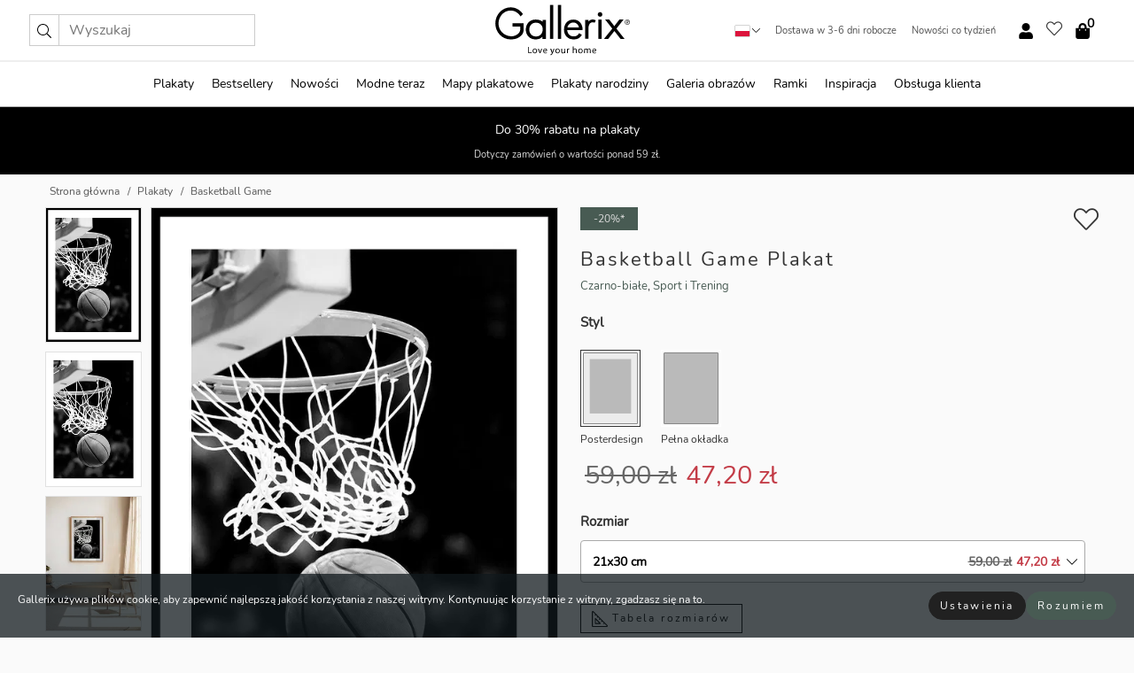

--- FILE ---
content_type: text/html; charset=UTF-8
request_url: https://gallerix.pl/plakat/5580-basketball-game
body_size: 21118
content:
<!DOCTYPE html>
<html lang="pl-PL">

<head><script>(function(w,i,g){w[g]=w[g]||[];if(typeof w[g].push=='function')w[g].push(i)})
(window,'GTM-NKPLNM7','google_tags_first_party');</script><script>(function(w,d,s,l){w[l]=w[l]||[];(function(){w[l].push(arguments);})('set', 'developer_id.dYzg1YT', true);
		w[l].push({'gtm.start':new Date().getTime(),event:'gtm.js'});var f=d.getElementsByTagName(s)[0],
		j=d.createElement(s);j.async=true;j.src='/62sa/';
		f.parentNode.insertBefore(j,f);
		})(window,document,'script','dataLayer');</script>
  <title>
    Basketball Game Plakat | Czarno-białe | Gallerix.pl  </title>
  <meta name="description" content="Plakat Basketball Game. Piłka do koszykówki uchwycona w ruchu tuż przed wpadnięciem do kosza. Czarno-białe zdjęcie podkreśla strukturę piłki i..." />
  <link rel="preload" href="/node_modules/photoswipe/dist/photoswipe.css?v=5.3.3" as="style"
    onload="this.onload=null;this.rel='stylesheet'">
  <!-- <link rel="preload" href="/node_modules/photoswipe/dist/default-skin/default-skin.css" as="style" onload="this.onload=null;this.rel='stylesheet'"> -->

  <meta property="og:title" content="Basketball Game">
  <meta property="og:description"
    content="Piłka do koszykówki uchwycona w ruchu tuż przed wpadnięciem do kosza. Czarno-białe zdjęcie podkreśla strukturę piłki i kontrast między białą siatką a ciemnym tłem. Ten plakat nadaje sportowy i graficzny charakter, na przykład w salonie lub pokoju nastolatka.">
  <meta property="og:type" content="product">
  <meta property="og:url" content="https://gallerix.pl/plakat/5580-basketball-game">
  <meta property="og:site_name" content="Gallerix.pl">
  <meta property="product:retailer_item_id" content="5580">
  <meta property="product:availability" content="instock">

  <link rel="alternate" hreflang="sv-se" href="https://gallerix.se/poster/5580-basketball-game"><link rel="alternate" hreflang="de-de" href="https://gallerix.de/poster/5580-basketball-game"><link rel="alternate" hreflang="da-dk" href="https://gallerix-home.dk/plakat/5580-basketball-game"><link rel="alternate" hreflang="en-gb" href="https://gallerix.co.uk/poster/5580-basketball-game"><link rel="alternate" hreflang="fi-fi" href="https://gallerix.fi/juliste/5580-basketball-game"><link rel="alternate" hreflang="nl-nl" href="https://gallerix.nl/poster/5580-basketball-game"><link rel="alternate" hreflang="de-at" href="https://gallerix.at/poster/5580-basketball-game"><link rel="alternate" hreflang="pl-pl" href="https://gallerix.pl/plakat/5580-basketball-game"><link rel="alternate" hreflang="fr-fr" href="https://gallerix.fr/affiche/5580-basketball-game"><link rel="alternate" hreflang="es-es" href="https://gallerix.es/poster/5580-basketball-game"><link rel="alternate" hreflang="cs-cz" href="https://gallerix.cz/plakat/5580-basketball-game"><link rel="alternate" hreflang="it-it" href="https://gallerix.it/poster-stampe/5580-basketball-game"><link rel="alternate" hreflang="en-ie" href="https://gallerix.ie/poster/5580-basketball-game"><link rel="alternate" hreflang="nl-be" href="https://gallerix.be/poster/5580-basketball-game"><link rel="alternate" hreflang="hu-hu" href="https://gallerix.hu/poszter/5580-basketball-game"><link rel="alternate" hreflang="sk-sk" href="https://gallerix.sk/plagat/5580-basketball-game"><link rel="alternate" hreflang="de-ch" href="https://gallerix.ch/poster/5580-basketball-game"><link rel="alternate" hreflang="pt-pt" href="https://gallerix.pt/poster/5580-basketball-game"><link rel="alternate" hreflang="fr-lu" href="https://gallerix.lu/affiche/5580-basketball-game"><link rel="alternate" hreflang="nb-no" href="https://gallerix-home.no/plakat/5580-basketball-game"><link rel="alternate" hreflang="et-ee" href="https://gallerix.ee/poster/5580-basketball-game"><link rel="alternate" hreflang="lv-lv" href="https://gallerix.lv/plakats/5580-basketball-game"><link rel="alternate" hreflang="lt-lt" href="https://gallerix.lt/plakatas/5580-basketball-game"><link rel="alternate" hreflang="ro-ro" href="https://gallerix.ro/poster/5580-basketball-game">
  <!-- PRECONNECTS -->

<!-- <link href="https://www.googletagmanager.com" rel="preconnect">
<link href="https://googleads.g.doubleclick.net" rel="preconnect">
<link href="https://www.google-analytics.com" rel="preconnect"> -->

<!-- <link href="//www.googletagmanager.com" rel="dns-prefetch">
<link href="//googleads.g.doubleclick.net" rel="dns-prefetch">
<link href="//www.google-analytics.com" rel="dns-prefetch"> -->


<!-- <link href="https://connect.facebook.net" rel="preconnect">
<link href="//connect.facebook.net" rel="dns-prefetch"> -->
<!-- <link href="https://bat.bing.com" rel="preconnect"> -->
<!-- <link href="//bat.bing.com" rel="dns-prefetch"> -->
<!-- <link href="https://e.clarity.ms" rel="preconnect"> -->
<!-- <link href="//e.clarity.ms" rel="dns-prefetch"> -->
<!-- <link href="https://s.pinimg.com" rel="preconnect"> -->
<!-- <link href="//s.pinimg.com" rel="dns-prefetch"> -->

<!-- FONTS -->
<link rel="preload" href="/fonts/Nunito_Sans/NunitoSans-400-latin.woff2" as="font" type="font/woff2" crossorigin>
<link rel="preload" href="/fonts/Nunito_Sans/NunitoSans-400-latin-ext.woff2" as="font" type="font/woff2" crossorigin>
<link rel="preload" href="/fonts/Montserrat/Montserrat-300-latin.woff2" as="font" type="font/woff2" crossorigin>
<link rel="preload" href="/fonts/Montserrat/Montserrat-300-latin-ext.woff2" as="font" type="font/woff2" crossorigin>
<!-- <link rel="preconnect" href="https://fonts.googleapis.com">
<link rel="preconnect" href="https://fonts.gstatic.com" crossorigin>
<link href="https://fonts.googleapis.com/css2?family=Montserrat:wght@300;500&family=Nunito+Sans&display=swap" rel="stylesheet"> -->

<link rel="preload" href="/lib/fontawesome/webfonts/fa-solid-900.woff2" as="font" type="font/woff2" crossorigin>
<link rel="preload" href="/lib/fontawesome/webfonts/fa-light-300.woff2" as="font" type="font/woff2" crossorigin>
<link rel="preload" href="/lib/fontawesome/webfonts/fa-regular-400.woff2" as="font" type="font/woff2" crossorigin>
<!-- <link rel="preload" href="/lib/fontawesome/webfonts/fa-brands-400.woff2" as="font" type="font/woff2" crossorigin> -->


<meta http-equiv="Content-Type" content="text/html; charset=utf-8" />
<meta http-equiv="Content-Language" content="pl" />
<meta name="viewport" content="width=device-width, initial-scale=1">
<!-- <meta name="robots" content="INDEX,FOLLOW"/> -->

<link rel="stylesheet" href="/dist/css/bootstrap-grid.min.css" />


<style>
  @font-face{font-family:Montserrat;font-style:normal;font-weight:300;font-display:swap;src:local("Montserrat"),url(/fonts/Montserrat/Montserrat-300-latin-ext.woff2) format("woff2");unicode-range:U+0100-024F,U+0259,U+1E00-1EFF,U+2020,U+20A0-20AB,U+20AD-20CF,U+2113,U+2C60-2C7F,U+A720-A7FF}@font-face{font-family:Montserrat;font-style:normal;font-weight:300;font-display:swap;src:local("Montserrat"),url(/fonts/Montserrat/Montserrat-300-latin.woff2) format("woff2");unicode-range:U+0000-00FF,U+0131,U+0152-0153,U+02BB-02BC,U+02C6,U+02DA,U+02DC,U+2000-206F,U+2074,U+20AC,U+2122,U+2191,U+2193,U+2212,U+2215,U+FEFF,U+FFFD}@font-face{font-family:Montserrat;font-style:normal;font-weight:500;font-display:swap;src:local("Montserrat"),url(/fonts/Montserrat/Montserrat-500.woff2) format("woff2");unicode-range:U+0100-024F,U+0259,U+1E00-1EFF,U+2020,U+20A0-20AB,U+20AD-20CF,U+2113,U+2C60-2C7F,U+A720-A7FF}@font-face{font-family:Montserrat;font-style:normal;font-weight:500;font-display:swap;src:local("Montserrat"),url(/fonts/Montserrat/Montserrat-500.woff2) format("woff2");unicode-range:U+0000-00FF,U+0131,U+0152-0153,U+02BB-02BC,U+02C6,U+02DA,U+02DC,U+2000-206F,U+2074,U+20AC,U+2122,U+2191,U+2193,U+2212,U+2215,U+FEFF,U+FFFD}@font-face{font-family:"Nunito Sans";font-style:normal;font-weight:400;font-display:swap;src:local("Nunito Sans"),url(/fonts/Nunito_Sans/NunitoSans-400-latin-ext.woff2) format("woff2");unicode-range:U+0100-024F,U+0259,U+1E00-1EFF,U+2020,U+20A0-20AB,U+20AD-20CF,U+2113,U+2C60-2C7F,U+A720-A7FF}@font-face{font-family:"Nunito Sans";font-style:normal;font-weight:400;font-display:swap;src:local("Nunito Sans"),url(/fonts/Nunito_Sans/NunitoSans-400-latin.woff2) format("woff2");unicode-range:U+0000-00FF,U+0131,U+0152-0153,U+02BB-02BC,U+02C6,U+02DA,U+02DC,U+2000-206F,U+2074,U+20AC,U+2122,U+2191,U+2193,U+2212,U+2215,U+FEFF,U+FFFD}</style>
<style>
  :root{--orange:coral;--red:#cd1f26;--gallerixGreen:#475b52;--gallerixLightGreen:#a5b3a7;--header-font-family:Montserrat,sans-serif;--text-font-family:"Nunito Sans",sans-serif}*,:after,:before{-moz-box-sizing:border-box;-webkit-box-sizing:border-box;box-sizing:border-box}html{-ms-text-size-adjust:100%;-webkit-text-size-adjust:100%;-webkit-font-smoothing:antialiased}body{margin:0;color:#333;background:#fafafa;font-family:var(--text-font-family);font-size:14px}svg:not(:root){overflow:hidden}a{color:var(--gallerixGreen);text-decoration:none;background-color:transparent}.icon{display:inline-block;width:1em;height:1em;stroke-width:0;stroke:currentColor;fill:currentColor;pointer-events:none;line-height:1}.btn{position:relative;display:inline-block;outline:0;z-index:1;padding:.5em 1em;border-radius:0;font-size:12px;text-align:center;letter-spacing:.2em;font-family:var(--text-font-family);font-weight:400;text-decoration:none;cursor:pointer}.btn--big{text-transform:uppercase;padding:1.6em 2.4em}.btn--round{border-radius:18px;font-family:var(--text-font-family);padding:5px 15px}.topbar__left,.topbar__right{height:100%;display:flex;align-items:center}.topbar__right{justify-content:flex-end}.topbar-mobile-menu{display:flex;align-items:center;gap:.8em}@media only screen and (min-width:768px){.topbar-mobile-menu{display:none}}#hamburger-nav-icon{width:25px;height:20px;position:relative;margin:14px auto 10px 10px;-webkit-transform:rotate(0);-moz-transform:rotate(0);-o-transform:rotate(0);transform:rotate(0);-webkit-transition:.5s ease-in-out;-moz-transition:.5s ease-in-out;-o-transition:.5s ease-in-out;transition:.5s ease-in-out;cursor:pointer;z-index:1001}#hamburger-nav-icon span{display:block;position:absolute;height:1px;width:100%;background:#222;border-radius:1px;opacity:1;left:0;-webkit-transform:rotate(0);-moz-transform:rotate(0);-o-transform:rotate(0);transform:rotate(0);-webkit-transition:.25s ease-in-out;-moz-transition:.25s ease-in-out;-o-transition:.25s ease-in-out;transition:.25s ease-in-out}.hover-menu{position:relative;text-align:center;display:flex;align-items:center;float:right;padding:0;margin:0;height:100%}.hover-button{padding:0 8px;position:relative;z-index:10;display:block;width:100%;height:100%;cursor:pointer;-webkit-backface-visibility:hidden;backface-visibility:hidden;color:#000}.hover-panel{overflow:auto;position:fixed;width:480px;max-width:90%;height:auto;min-height:100%;top:0;bottom:0;padding:0;text-align:left;background:#fff;z-index:1266;-webkit-overflow-scrolling:touch;transition:all .6s cubic-bezier(.2,1,.3,1);color:#333}.hover-panel-right{right:-480px;border-left:1px solid #333}.items-in-cart{position:absolute;right:2px;top:-8px;font-weight:700;font-family:var(--text-font-family)}.site-menu{padding:0;list-style:none;width:100%;margin:0}.site-menu>li{display:inline-block;color:#000}.site-menu a{color:#000}.site-menu a:hover{text-decoration:none}.site-menu>li>a{margin:0 8px;line-height:50px;display:block}.site-menu .main-sub-container{background:#fff;position:absolute;left:0;top:51px;z-index:75;width:100%;text-align:left;background:#fefefe;display:none;color:#000;padding-bottom:15px;border-top:2px solid #ccc;border-bottom:2px solid #ccc;box-shadow:inset 0 10px 22px -23px rgba(0,0,0,.75)}.site-menu .main-sub-container.show{display:block}.main-sub-container .sub-container-wrapper{display:flex;flex-direction:column;justify-content:space-around}.site-menu .main-sub-container>div{padding:0 20px}.site-menu .main-sub-container .top-horizontal{display:flex;padding:20px;margin-bottom:20px;border-bottom:1px solid #ccc}.site-menu .main-sub-container .bottom-horizontal{display:flex}.site-menu .top-horizontal a{font-weight:700;margin-right:20px}.site-menu a:hover{color:#999}.site-menu>li:before{position:absolute;bottom:0;content:" ";border-right:7px solid transparent;border-bottom:7px solid #ccc;border-left:7px solid transparent;transform:translateX(-50%);width:0;height:0;opacity:0}.site-menu>li:hover:before{opacity:.9}.site-menu .main-sub-container ul{list-style:none;padding:0;padding:0 25px;border-left:1px solid #ccc}.site-menu .main-sub-container ul:first-child{border-left:none}.site-menu .main-sub-container ul.extend-prev-ul{padding-top:40px;border-left:none}.site-menu .main-sub-container ul .sub-heading{font-weight:700;padding:10px 0}.topbar .web-logo img{height:76px}.country-selector__overlay{position:fixed;top:0;bottom:0;left:0;right:0;z-index:10;display:none;background:0 0}.country-selector .icon--chevron-up{font-size:.6rem;transform:rotate(180deg)}.flag-icon{width:16px;height:12px;box-shadow:0 0 1px #000}.country-list{opacity:0;position:absolute;z-index:-1;top:100%;right:0}.camp-mark{display:inline-block;padding:4px 15px;background-color:var(--gallerixGreen);background-position:initial;background-repeat:initial;background:var(--gallerixGreen);color:#ddd;font-size:11px;text-transform:uppercase}.camp-mark.product-page{margin-bottom:20px;margin-right:10px;font-size:12px}.header-search{border:1px solid #d9d9d9;display:flex;align-items:center}.header-search__btn{background:0 0;border:0;font-size:1rem;padding:0 .5em}.header-search__input{background:0 0;border:0;font-size:1rem;padding:.3em .7em;border-left:1px solid #d9d9d9;outline:transparent}.input-group{position:relative;display:-ms-flexbox;display:flex;-ms-flex-wrap:wrap;flex-wrap:wrap;-ms-flex-align:stretch;align-items:stretch;width:100%}.label-inv-term{position:absolute;left:-9999px}.gallery-search-input-group .input-group-prepend{background-color:#fff;font-size:16px}.gallery-search-input-group .form-control,.gallery-search-input-group .input-group-prepend{border-color:#ccc;border-radius:1px;font-size:16px}.input-group-prepend{margin-right:-1px}.input-group-append,.input-group-prepend{display:-ms-flexbox;display:flex}.input-group>.input-group-append:last-child>.btn:not(:last-child):not(.dropdown-toggle),.input-group>.input-group-append:last-child>.input-group-text:not(:last-child),.input-group>.input-group-append:not(:last-child)>.btn,.input-group>.input-group-append:not(:last-child)>.input-group-text,.input-group>.input-group-prepend>.btn,.input-group>.input-group-prepend>.input-group-text{border-top-right-radius:0;border-bottom-right-radius:0}.gallery-search-input-group .input-group-prepend,.gallery-search-input-group .input-group-text{background-color:#fff;font-size:12px}.input-group-text{display:-ms-flexbox;display:flex;-ms-flex-align:center;align-items:center;padding:.375rem .75rem;margin-bottom:0;font-size:1rem;font-weight:400;line-height:1.5;color:#495057;text-align:center;white-space:nowrap;background-color:#e9ecef;border:1px solid #ced4da;border-radius:.25rem}.form-control{display:block;width:100%;height:calc(1.5em + .75rem + 2px);padding:.375rem .75rem;font-size:1rem;font-weight:400;line-height:1.5;color:#495057;background-color:#fff;background-clip:padding-box;border:1px solid #ced4da;border-radius:.25rem;transition:border-color .15s ease-in-out,box-shadow .15s ease-in-out}.input-group>.custom-file,.input-group>.custom-select,.input-group>.form-control,.input-group>.form-control-plaintext{position:relative;-ms-flex:1 1 auto;flex:1 1 auto;width:1%;min-width:0;margin-bottom:0}.float-left{float:left}@media (max-width:992px){.navbar-left,.navbar-right{display:none}.navbar{position:absolute;left:-1000px}.site-menu .top-horizontal a{margin-bottom:8px}.topbar{top:0;left:0;height:45px;width:100%;z-index:1205;background:#fff;border-bottom:1px solid #ccc;text-align:center}.topbar.row{margin:0}.topbar .web-logo img{height:32px;text-align:center}.site-menu{position:fixed;width:480px;max-width:90%;height:auto;min-height:100%;top:45px;bottom:0;padding:0 0 45px 0;text-align:left;background:#fff;z-index:1011;overflow-y:scroll;-webkit-overflow-scrolling:touch;transition:all .6s cubic-bezier(.2,1,.3,1);color:#333;left:-480px;border-right:1px solid #333}.site-menu.panel-active{left:-16px}.site-menu>li{display:block;padding-left:16px;position:relative;border-bottom:1px solid #eee}.site-menu li a{display:block}.site-menu li .main-sub-container{transition:all linear .2s;display:none}.site-menu>li.active .main-sub-container{display:block}.site-menu .main-sub-container .bottom-horizontal,.site-menu .main-sub-container .top-horizontal{flex-direction:column;padding:11px 0 11px 10px;margin-bottom:7px}.site-menu .main-sub-container ul{min-height:0}.site-menu .main-sub-container ul.extend-prev-ul{padding-top:0}.site-menu li .main-sub-container+i{position:absolute;right:13px;top:18px;transition:all linear .2s}.site-menu li.active .main-sub-container+i{transform:rotate(180deg)}.site-menu .main-sub-container{border:none;position:relative;padding:3px 0;top:0;left:0}.site-menu>li:before{display:none}.site-menu .main-sub-container ul{border-left:none;padding:0 0 0 7px;margin-left:3px;float:none}.search-form{width:100%;position:absolute;top:-100px;left:0;background:#fff}.search-form.active{top:45px;border-bottom:1px solid #eee;padding:13px 10px}n-sub-container ul li{padding:5px 0}.site-menu>li .navbar-text{width:100%;display:block;padding:0}}.top-menu-icon{font-size:18px}@media (min-width:768px){header .navbar-right ul{opacity:1}}.heading{letter-spacing:.2em;text-transform:uppercase;font-weight:300;font-family:var(--header-font-family)}.line-header,h2.header{position:relative;color:#303030;font-size:16px;margin:50px 0 30px;width:100%}.line-header:before,h2.header:before{content:"";display:block;border-top:solid 1px #c1c1c1;width:100%;height:1px;position:absolute;top:50%;z-index:1}.line-header span,h2.header span{background:#fafafa;padding:0 20px;position:relative;z-index:5}.text-center{text-align:center!important}.jumbo{width:100%;height:25vh;align-items:center;justify-content:center;display:flex;position:relative}@media only screen and (min-width:576px){.jumbo{height:45vh}}@media only screen and (min-width:768px){.jumbo{height:calc(100vh - 172px)}}.jumbo--fs{height:calc(100vh - 172px)}.jumbo--fs .jumbo__shield{display:flex!important}.jumbo__img{position:absolute;width:100%;height:100%;object-fit:cover;top:0;right:0;bottom:0;left:0;z-index:-1}.jumbo__shield{flex-direction:column;color:#fff;text-align:center;padding:25px;background:rgba(0,0,0,.3);display:none}@media only screen and (min-width:768px){.jumbo__shield{padding:100px;display:flex!important}}.jumbo__shield .heading,.jumbo__shield p{margin-bottom:15px}@media only screen and (min-width:768px){.jumbo__shield{padding:100px}}.jumbo small{font-size:.95rem;font-weight:400}@media only screen and (min-width:768px){.jumbo small{font-size:.75rem}}.jumbo__title{font-size:1.2rem;font-weight:400}@media only screen and (min-width:768px){.jumbo__title{font-size:1.8rem;font-weight:300}}.jumbo__btn{margin-top:1em}.usp-banner{background:#fff;text-align:center;color:#4d4d4d;font-size:.7rem}.usp-banner--mobile{display:block;border-bottom:1px solid #eee}@media only screen and (min-width:992px){.usp-banner--mobile{display:none}}.usp-banner--desktop{display:none}@media only screen and (min-width:992px){.usp-banner--desktop{display:block;margin-right:1em}}.usp-banner>ul{display:inline-block;margin:0;padding:0}.usp-banner>ul>li{display:inline-block;padding:0 7px;line-height:35px}.info-banner{text-align:center;width:100%;z-index:72}.info-banner__item{width:100%;z-index:0;font-size:1rem;display:none;z-index:1;line-height:28px;padding:10px 0}@media only screen and (min-width:768px){.info-banner__item{line-height:31px}}.info-banner__item--active{display:block!important}.campaign-marks{display:flex;justify-content:center;margin-bottom:5px}.gallery-list,.product-item{position:relative;padding:0 1px;font-size:11px;margin:10px 0;padding:0 6px;display:flex;flex-direction:column}@media only screen and (min-width:768px){.product-item{padding:0 2%}}.product-item__details{margin-top:auto;display:flex;justify-content:space-between;text-align:center;position:relative}.product-item__details .list-info{flex:1 1 auto;max-width:100%}@media (min-width:768px){.product-item__details .list-fav{position:absolute;right:2px;top:0}}.product-item__img{margin-bottom:10px;position:relative;padding-bottom:140.1%;height:0}.product-item__img img{border:1px solid #ccc;max-width:100%;width:100%;height:auto;position:absolute;top:0;right:0;bottom:0;left:0;margin:auto}.product-item__img img.crossfadebottom{position:absolute;opacity:0;transition:all .3s ease-in}.product-item__title{color:#333;font-size:.9rem;margin:0;line-height:1.5rem;overflow:hidden;text-overflow:ellipsis;white-space:nowrap}.star-rating-holder{display:flex}.star-rating-holder .star{width:26px;height:26px;margin-right:1px;color:#000;display:flex;align-items:center}.star-rating-holder .star-small{padding:3px 3px;font-size:18px}.star-rating-holder .star-medium{padding:3px 5px;font-size:25px}.star-rating-holder .star-large{padding:8px 15px;font-size:25px}.container,.container-fluid,.container-lg,.container-md,.container-sm,.container-xl{width:100%;padding-right:15px;padding-left:15px;margin-right:auto;margin-left:auto}.d-flex{display:flex}.fa,.fab,.fad,.fal,.far,.fas{-moz-osx-font-smoothing:grayscale;-webkit-font-smoothing:antialiased;display:inline-block;font-style:normal;font-variant:normal;text-rendering:auto;line-height:1}.fa,.fas{font-family:'Font Awesome 5 Pro';font-weight:900}.fal{font-family:'Font Awesome 5 Pro';font-weight:300}.fab{font-family:'Font Awesome 5 Brands';font-weight:400}.fa-fw{text-align:center;width:1.25em}.slider{position:relative;margin-left:-15px;margin-right:-15px}@media only screen and (min-width:768px){.slider{margin-left:0;margin-right:0}}.slider__frame{overflow:hidden}.slider__wrapper{overflow-x:scroll;padding-left:15px;margin-left:0;margin-right:0}@media only screen and (min-width:768px){.slider__wrapper{padding-left:15px;margin-left:-15px;margin-right:-15px}}.slider__wrapper::-webkit-scrollbar{display:none}.slider__list{display:flex;list-style-type:none;margin:0;padding:0;position:relative}.slider__item{width:47%;padding:0 15px 0 0!important;flex-shrink:0}@media only screen and (min-width:768px){.slider__item{width:16.6666666667%}}.slider__btn{display:none;position:absolute;top:50%;transform:translateY(-50%);z-index:1;font-size:25px;background:0 0;border:0}@media only screen and (min-width:768px){.slider__btn{display:flex}}.slider__btn--prev{left:0;transform:rotate(-90deg)}@media only screen and (min-width:1300px){.slider__btn--prev{left:-75px}}.slider__btn--next{right:0;transform:rotate(90deg)}@media only screen and (min-width:1300px){.slider__btn--next{right:-75px}}.breadcrumbs{margin:10px 0 15px;padding:0}.breadcrumbs a{color:#565656}.breadcrumbs>li{color:#565656;display:inline-block;font-size:12px}.breadcrumbs>li:first-child:before{content:"";margin:0}.breadcrumbs>li:before{font-family:var(--text-font-family);content:"/";margin:0 5px}</style>


  <link rel="canonical" href="https://gallerix.pl/plakat/5580-basketball-game" />

<link rel="icon" type="image/png" href="https://gallerix.pl/img/favicon.png?1" />
<link rel="apple-touch-icon" href="https://gallerix.pl/img/favicon.png?1"/>
<link rel="icon" type="image/svg+xml" href="https://gallerix.pl/img/favicon.svg?1" />
<link rel="preload" href="/vendor/twbs/bootstrap/dist/css/bootstrap.min.css" as="style" onload="this.onload=null;this.rel='stylesheet'">
<noscript><link rel="stylesheet" href="/vendor/twbs/bootstrap/dist/css/bootstrap.min.css"></noscript>

<!-- <link rel="stylesheet" href="/lib/fontawesome/css/all.min.css" /> -->



<link rel="preload" href="/lib/fontawesome/css/bare.min.css?rel=1766144796396" as="style" onload="this.onload=null;this.rel='stylesheet'">
<noscript><link rel="stylesheet" href="/lib/fontawesome/css/bare.min.css?rel=1766144796396"></noscript>


<link rel="stylesheet" href="/dist/css/style.min.css?rel=1766144796396" />


<script>
const siteSettings = {
  locale: "pl_PL",
  currencyCode: "PLN",
  countryCode: "pl",
  languageCode: "pl",
  clerkKey: "Px5BtAgXvS6kp9JF2nFJbfavsM6MYvk7",
  vatPercentage: 23.00,
  siteUrl: "https://gallerix.pl",
};

const visitor = {
  uniqid: "sJA302ToqKgxhDciXvBW1MpeY",
};

const locale = "pl_PL";
</script>

<script>
window.dataLayer = window.dataLayer || [];
</script>

<script>
  function gtag(){
    window.dataLayer.push(arguments);
  }
</script>

<!-- Google Tag Manager -->
<script>
(function(w,d,s,l,i){w[l]=w[l]||[];w[l].push({'gtm.start':
new Date().getTime(),event:'gtm.js'});var f=d.getElementsByTagName(s)[0],
j=d.createElement(s),dl=l!='dataLayer'?'&l='+l:'';j.async=true;j.src=
'https://www.googletagmanager.com/gtm.js?id='+i+dl;f.parentNode.insertBefore(j,f);
})(window,document,'script','dataLayer','GTM-NKPLNM7');
</script>
<!-- End Google Tag Manager -->


<!-- Facebook Pixel Code
<script>
    !function(f,b,e,v,n,t,s){if(f.fbq)return;n=f.fbq=function(){n.callMethod?
    n.callMethod.apply(n,arguments):n.queue.push(arguments)};if(!f._fbq)f._fbq=n;
    n.push=n;n.loaded=!0;n.version='2.0';n.queue=[];t=b.createElement(e);t.async=!0;
    t.src=v;s=b.getElementsByTagName(e)[0];s.parentNode.insertBefore(t,s)}(window,
    document,'script','https://connect.facebook.net/en_US/fbevents.js');
    fbq('init', '337926019941974'); // Insert your pixel ID here.
    fbq('track', 'PageView');
</script>
<noscript><img height="1" width="1" style="display:none" src="https://www.facebook.com/tr?id=337926019941974&ev=PageView&noscript=1"/></noscript>
DO NOT MODIFY -->
<!-- End Facebook Pixel Code -->

<!-- Pinterest Tag -->
<!-- <script>
!function(e){if(!window.pintrk){window.pintrk = function () {
window.pintrk.queue.push(Array.prototype.slice.call(arguments))};var
  n=window.pintrk;n.queue=[],n.version="3.0";var
  t=document.createElement("script");t.async=!0,t.src=e;var
  r=document.getElementsByTagName("script")[0];
  r.parentNode.insertBefore(t,r)}}("https://s.pinimg.com/ct/core.js");
pintrk('load', '');
pintrk('page');
</script>
<noscript>
<img height="1" width="1" style="display:none;" alt=""
  src="https://ct.pinterest.com/v3/?event=init&tid=&pd[em]=<hashed_email_address>&noscript=1" />
</noscript> -->
<!-- end Pinterest Tag -->

<!-- Bing tag --><!--
<script>
  (function(w,d,t,r,u)
  {
    var f,n,i;
    w[u]=w[u]||[],f=function()
    {
      var o={ti:"137005617"};
      o.q=w[u],w[u]=new UET(o),w[u].push("pageLoad")
    },
    n=d.createElement(t),n.src=r,n.async=1,n.onload=n.onreadystatechange=function()
    {
      var s=this.readyState;
      s&&s!=="loaded"&&s!=="complete"||(f(),n.onload=n.onreadystatechange=null)
    },
    i=d.getElementsByTagName(t)[0],i.parentNode.insertBefore(n,i)
  })
  (window,document,"script","//bat.bing.com/bat.js","uetq");
</script>-->
<!-- End Bing tag -->

<!-- Start of Clerk.io E-commerce Personalisation tool - www.clerk.io -->
<script type="text/javascript">
    (function(w,d){
    var e=d.createElement('script');e.type='text/javascript';e.async=true;
    e.src=(d.location.protocol=='https:'?'https':'http')+'://cdn.clerk.io/clerk.js';
    var s=d.getElementsByTagName('script')[0];s.parentNode.insertBefore(e,s);
    w.__clerk_q=w.__clerk_q||[];w.Clerk=w.Clerk||function(){w.__clerk_q.push(arguments)};
    })(window,document);

    Clerk('config', {
      key: 'Px5BtAgXvS6kp9JF2nFJbfavsM6MYvk7',
      visitor: 'sJA302ToqKgxhDciXvBW1MpeY',
      debug: {
        enable: false,
        level: 'log'
      }
    });
</script>
<!-- End of Clerk.io E-commerce Personalisation tool - www.clerk.io -->
  <style>
    .favourite-flap{background:#fff;position:fixed;bottom:110px;right:-7px;color:#333;border:1px solid #eee;border-right:none;padding:7px 12px 7px 7px;border-radius:10px 0 0 10px;z-index:500;transition:all .2s ease}.main-product-image img{width:100%}.product-images{padding:0 0 35px 0;display:flex}.main-product-image a{position:relative;display:block;padding-bottom:calc(800 / 571 * 100%)}.main-product-image img{position:absolute;top:0;left:0;width:100%}.main-product-image{order:2;width:80%;padding:0 10px}.product-thumbs{order:1;width:20%;margin-top:0;overflow:hidden;list-style:none;padding:0 0 0 10px}.product-thumbs img{width:100%;border:1px solid #e1e1e1}.product-thumb{min-height:30px;transition:opacity .15s ease-in;width:100%;margin-bottom:10px}.product-thumb:last-child{margin-bottom:0}.product-thumb--portrait img{aspect-ratio:50/70}.product-thumb--landscape img{aspect-ratio:70/50}@media (max-width:767px){.product-images{padding:0 0 20px}.main-product-image{width:80%}.product-thumbs{order:2;width:20%;margin-top:0;padding:0 8px}.product-thumb{width:100%;margin-bottom:10px}.product-thumb:last-child{margin-bottom:0}}.gallery-product-title{font-size:22px;margin-top:0;letter-spacing:2px;font-weight:300}.product-option-img>li:first-child{margin-left:0}.product-option-img>li{float:left;margin:10px;cursor:pointer}.product-option-img span{font-size:12px;display:block;padding-top:5px}.product-option-img img{padding:2px;border:1px solid #fff}.view-frames{width:100%}.product-option__header,.product-options h4{font-weight:700;font-size:15px;margin:20px 0 10px}#btn-add-cart+ul{list-style:none;display:flex;margin:0;padding:0;width:100%;justify-content:space-evenly}#btn-add-cart+ul li{margin:10px 5px}.gallery-price{color:#333;font-weight:300;font-size:40px}  </style>
  <script>
    const productData = {
      id: '5580',
      name: `Basketball Game`,
      category: 'poster'
    };
  </script>
</head>

<body itemscope itemtype="http://schema.org/ItemPage">
  <!-- Google Tag Manager (noscript) -->
<noscript><iframe src="https://www.googletagmanager.com/ns.html?id=GTM-NKPLNM7" height="0" width="0" style="display:none;visibility:hidden"></iframe></noscript>
<!-- End Google Tag Manager (noscript) -->
 
<meta itemprop="url" content="https://gallerix.pl/plakat/5580-basketball-game" />
<header class="navigation ">
  <!-- search dialog -->
  <div class="search-dialog container">
    <section class="search-dialog__body">
      <ul class="search-results" id="clerk-results"></ul>
      <div class="fs-dialog-search-area__no-items flex-center" style="display:none">
        <p>Nie znaleźliśmy produktów pasujących do Twojego zapytania.</p>
        <div class="btn btn-outline--white btn--big fs-dialog-search-area__close">Zamknij</div>
      </div>
      <br />
      <br />
      <div class="flex-center">
        <a href="/search" class="btn btn--black btn--big fs-dialog-search-area__btn" style="display:none;">Pokaż wszystkie wyniki</a>
      </div>
    </section>
  </div>
	<div class="topbar brand-area">
		<div class="topbar-left topbar__left">
			<div class="mobile-menu-btn topbar-mobile-menu">
				<div class="topbar-mobile-menu__btn" id="menu-btn">
					<div id="hamburger-nav-icon">
						<span></span>
						<span></span>
						<span></span>
						<span></span>
					</div>
				</div>
				<div class="topbar-mobile-menu__search open-search">
					<img src="/img/svg-icons/search.svg?47" fetchpriority="high" class="icon icon--search " />				</div>
			</div>

			<div class="search-form">
				<form class="w-70" method="get" action="/search" itemscope itemprop="potentialAction" itemtype="http://schema.org/SearchAction">
					<meta itemprop="target" content="https://gallerix.pl/search/?s={s}">
					
                    <div class="header-search">
            <div class="header-search__item">
              <button class="header-search__btn" role="button" aria-label="Wyszukaj"><img src="/img/svg-icons/search.svg?47" fetchpriority="high" class="icon icon--search " /></button>
            </div>
            <input type="text" name="s" class="header-search__item header-search__input" placeholder="Wyszukaj" value="" id="search_inp" itemprop="query-input" autocomplete="off" />
          </div>
          				</form>
			</div>
			
		</div>
		<div class="topbar-center  topbar__center">
			
			<a class="web-logo" href="https://gallerix.pl" style="z-index:1;">
				<picture>
					<source srcset="/img/logo_black.svg" media="(max-width:992px)" />
					<img alt="Gallerix logo" src="/img/gallerix_logo_slogan.svg" width="152" height="76" />
				</picture>

			</a>
		</div>
		<div class="topbar-right topbar__right">
		<div class="usp-banner usp-banner--desktop">
			<ul>
				<li>	
					<div class="country-selector">
						
						<svg class="flag-icon"><use xlink:href="/img/flags.svg?23#pl" /></svg>
						<img src="/img/svg-icons/chevron-up.svg?47" fetchpriority="high" class="icon icon--chevron-up " />						
						<div class="country-selector__overlay"></div>
						<ul class="country-list">
						<li class="country-list__item"><a href="https://gallerix.be"><svg class="flag-icon"><use xlink:href="/img/flags.svg?23#be" /></svg> België</a></li><li class="country-list__item"><a href="https://gallerix.cz"><svg class="flag-icon"><use xlink:href="/img/flags.svg?23#cz" /></svg> Česká republika</a></li><li class="country-list__item"><a href="https://gallerix-home.dk"><svg class="flag-icon"><use xlink:href="/img/flags.svg?23#dk" /></svg> Danmark</a></li><li class="country-list__item"><a href="https://gallerix.de"><svg class="flag-icon"><use xlink:href="/img/flags.svg?23#de" /></svg> Deutschland</a></li><li class="country-list__item"><a href="https://gallerix.ee"><svg class="flag-icon"><use xlink:href="/img/flags.svg?23#ee" /></svg> Eesti</a></li><li class="country-list__item"><a href="https://gallerix.es"><svg class="flag-icon"><use xlink:href="/img/flags.svg?23#es" /></svg> España</a></li><li class="country-list__item"><a href="https://gallerix.fr"><svg class="flag-icon"><use xlink:href="/img/flags.svg?23#fr" /></svg> France</a></li><li class="country-list__item"><a href="https://gallerix.ie"><svg class="flag-icon"><use xlink:href="/img/flags.svg?23#ie" /></svg> Ireland</a></li><li class="country-list__item"><a href="https://gallerix.it"><svg class="flag-icon"><use xlink:href="/img/flags.svg?23#it" /></svg> Italia</a></li><li class="country-list__item"><a href="https://gallerix.lv"><svg class="flag-icon"><use xlink:href="/img/flags.svg?23#lv" /></svg> Latvija</a></li><li class="country-list__item"><a href="https://gallerix.lt"><svg class="flag-icon"><use xlink:href="/img/flags.svg?23#lt" /></svg> Lietuva</a></li><li class="country-list__item"><a href="https://gallerix.lu"><svg class="flag-icon"><use xlink:href="/img/flags.svg?23#lu" /></svg> Luxembourg</a></li><li class="country-list__item"><a href="https://gallerix.hu"><svg class="flag-icon"><use xlink:href="/img/flags.svg?23#hu" /></svg> Magyarország</a></li><li class="country-list__item"><a href="https://gallerix.nl"><svg class="flag-icon"><use xlink:href="/img/flags.svg?23#nl" /></svg> Nederland</a></li><li class="country-list__item"><a href="https://gallerix-home.no"><svg class="flag-icon"><use xlink:href="/img/flags.svg?23#no" /></svg> Norge</a></li><li class="country-list__item"><a href="https://gallerix.pl"><svg class="flag-icon"><use xlink:href="/img/flags.svg?23#pl" /></svg> Polska</a></li><li class="country-list__item"><a href="https://gallerix.pt"><svg class="flag-icon"><use xlink:href="/img/flags.svg?23#pt" /></svg> Portugal</a></li><li class="country-list__item"><a href="https://gallerix.ro"><svg class="flag-icon"><use xlink:href="/img/flags.svg?23#ro" /></svg> România</a></li><li class="country-list__item"><a href="https://gallerix.ch"><svg class="flag-icon"><use xlink:href="/img/flags.svg?23#ch" /></svg> Schweiz</a></li><li class="country-list__item"><a href="https://gallerix.sk"><svg class="flag-icon"><use xlink:href="/img/flags.svg?23#sk" /></svg> Slovensko</a></li><li class="country-list__item"><a href="https://gallerix.fi"><svg class="flag-icon"><use xlink:href="/img/flags.svg?23#fi" /></svg> Suomi</a></li><li class="country-list__item"><a href="https://gallerix.se"><svg class="flag-icon"><use xlink:href="/img/flags.svg?23#se" /></svg> Sverige</a></li><li class="country-list__item"><a href="https://gallerix.co.uk"><svg class="flag-icon"><use xlink:href="/img/flags.svg?23#gb" /></svg> United Kingdom</a></li><li class="country-list__item"><a href="https://gallerix.at"><svg class="flag-icon"><use xlink:href="/img/flags.svg?23#at" /></svg> Österreich</a></li>						</ul>
					</div>
				</li>
				<li>Dostawa w 3-6 dni robocze</li>
				<li>Nowości co tydzień</li>
			</ul>
		</div>
			<ul class="hover-menu">
				<li>
											<div class="hover-button login">
							<img src="/img/svg-icons/solid-user.svg?47" fetchpriority="high" class="icon icon--solid-user top-menu-icon" />						</div>
									</li>
				<li>
					<div class="hover-panel-trigger">
						<div class="hover-button favourite-icon">
							<i class="fal fa-fw fa-heart header-fav top-menu-icon"></i>
						</div>
						<div class="hover-panel hover-panel-right slide-in-fav">
							<div class="minicart-wrapper">
								<div class="minicart-header">
									<span class="cart-close"><i class="fal fa-fw fa-times"></i></span>
									<h4>Twoje ulubione</h4>
									<div></div>
								</div>
								<div class="minicart-body scrollbar">
									<ul class="minicart-items">
										
									</ul>
								</div>
								
								<div class="minicart-footer">
									<div id="fav-share-btn">
										<button class="btn btn--green share-favourite w-100">Kliknij tutaj, aby udostępnić swoją listę znajomym</button>
									</div>
									<div id="fav-share-link" class="text-center" style="display:none;">
										<div><strong>Link do ulubionych</strong></div>
										<a href=""></a>
									</div>
								</div>
							</div>
						</div>
					</div>
				</li>
				<li>
					<div class="hover-panel-trigger">
						<div class="hover-button header-cart-btn">
							<img src="/img/svg-icons/shopping-bag.svg?47" fetchpriority="high" class="icon icon--shopping-bag top-menu-icon " />							<span class="items-in-cart">0</span>
						</div>
						<div class="hover-panel hover-panel-right slide-in-cart">
							<div class="minicart-wrapper">
								<div class="minicart-header">
									<span class="cart-close"><i class="fal fa-fw fa-times"></i></span>
									<h4>Koszyk</h4>
									<div></div>
								</div>
								<div class="minicart-body scrollbar">
									<ul class="minicart-items">
										
									</ul>
								</div>
								
								<div class="minicart-footer">
									<div class="minicart-total-discount" style="display:none">
										<div>Oszczędzasz</div>
										<div class="minicart-discount-amount">0,00 zł</div>
									</div>
									<div class="minicart-total-summary">
										<div>Razem</div>
										<div class="minicart-total-sum">0,00 zł</div>
									</div>
									
									<a href="https://gallerix.pl/checkout" class="btn btn--big btn--green w-100">Kasa</a>
									
								</div>
							</div>
						</div>
					</div>
				</li>
			</ul>
		</div>
	</div>

	<div class="navbar">
		<div class="navbar-left">
		</div>
		<div class="navbar-center">
		
			<ul class="site-menu">
				<li>
					<a href="https://gallerix.pl/plakaty" class="menu-item">Plakaty</a>
					<div class="main-sub-container">
						<div class="top-horizontal">
							<a href="https://gallerix.pl/plakat-narodzin/">Plakaty narodziny</a>
							<a href="https://gallerix.pl/plakat-mapy/">Mapy plakatowe</a>
							<a href="https://gallerix.pl/plakaty">Wszystkie plakaty</a>
						</div>
						<div class="bottom-horizontal">
							<ul class="d-md-none d-xl-block">
								<li class="sub-heading"><a href="https://gallerix.pl/plakaty">Toplisty</a></li>
								<li><a href="https://gallerix.pl/plakaty/popular" data-value="">Bestsellery</a></li>
								<li><a href="https://gallerix.pl/plakaty/news" data-value="">Nowości</a></li>
								<li><a href="https://gallerix.pl/plakaty/trending" data-value="">Modne teraz</a></li>
							</ul>
							<ul>
								<li class="sub-heading"><a href="https://gallerix.pl/plakaty">Kategorie</a></li>
								<li><a href="https://gallerix.pl/plakaty">Wszystkie kategorie</a></li>
								<li><a href="https://gallerix.pl/plakaty/1-abstrakcyjna">Abstrakcyjna</a></li><li><a href="https://gallerix.pl/plakaty/97-akwarela">Akwarela</a></li><li><a href="https://gallerix.pl/plakaty/3-botanika">Botanika</a></li><li><a href="https://gallerix.pl/plakaty/34-czarno-biale">Czarno-białe</a></li><li><a href="https://gallerix.pl/plakaty/2-dla-dzieci">Dla dzieci</a></li><li><a href="https://gallerix.pl/plakaty/38-do-kuchni">Do kuchni</a></li><li><a href="https://gallerix.pl/plakaty/24-fotografia">Fotografia</a></li><li><a href="https://gallerix.pl/plakaty/26-grafika">Grafika</a></li><li><a href="https://gallerix.pl/plakaty/166-halloween">Halloween</a></li><li><a href="https://gallerix.pl/plakaty/59-japandi">Japandi</a></li></ul><ul class="extend-prev-ul"><li><a href="https://gallerix.pl/plakaty/116-koncepcyjne-i-surrealistyczne">Koncepcyjne i Surrealistyczne</a></li><li><a href="https://gallerix.pl/plakaty/162-koty">Koty</a></li><li><a href="https://gallerix.pl/plakaty/27-kultowe-zdjecia">Kultowe zdjęcia</a></li><li><a href="https://gallerix.pl/plakaty/95-line-art">Line art</a></li><li><a href="https://gallerix.pl/plakaty/30-miasta-i-architektura">Miasta i architektura</a></li><li><a href="https://gallerix.pl/plakaty/23-moda">Moda</a></li><li><a href="https://gallerix.pl/plakaty/29-natura">Natura</a></li><li><a href="https://gallerix.pl/plakaty/156-obrazy-olejne">Obrazy olejne</a></li><li><a href="https://gallerix.pl/plakaty/163-psy">Psy</a></li><li><a href="https://gallerix.pl/plakaty/96-silniki-i-pojazdy">Silniki i pojazdy</a></li><li><a href="https://gallerix.pl/plakaty/58-sport-i-trening">Sport i Trening</a></li></ul><ul class="extend-prev-ul"><li><a href="https://gallerix.pl/plakaty/109-szkice-stadionow">Szkice stadionów</a></li><li><a href="https://gallerix.pl/plakaty/45-sztuka">Sztuka</a></li><li><a href="https://gallerix.pl/plakaty/31-tekstowe">Tekstowe</a></li><li><a href="https://gallerix.pl/plakaty/37-vintage">Vintage</a></li><li><a href="https://gallerix.pl/plakaty/167-wielkanoc">Wielkanoc</a></li><li><a href="https://gallerix.pl/plakaty/49-znany-artysta">Znany artysta</a></li><li><a href="https://gallerix.pl/plakaty/21-zwierzeta">Zwierzęta</a></li><li><a href="https://gallerix.pl/plakaty/41-swiateczna">Świąteczna</a></li><li><a href="https://gallerix.pl/plakaty/165-swieta-sezonowe">Święta sezonowe</a></li>							</ul>
							<ul>
								<li class="sub-heading">Artyści</li>
                                <li>
                  <a href="https://gallerix.pl/plakaty/45-sztuka">Wszyscy artyści</a>
                </li>
                <li><a href="https://gallerix.pl/plakaty/50-august-strindberg">August Strindberg</a></li><li><a href="https://gallerix.pl/plakaty/42-bauhaus">Bauhaus</a></li><li><a href="https://gallerix.pl/plakaty/44-claude-monet">Claude Monet</a></li><li><a href="https://gallerix.pl/plakaty/47-gustav-klimt">Gustav Klimt</a></li><li><a href="https://gallerix.pl/plakaty/46-hilma-af-klint">Hilma af Klint</a></li><li><a href="https://gallerix.pl/plakaty/51-john-bauer">John Bauer</a></li><li><a href="https://gallerix.pl/plakaty/39-pablo-picasso">Pablo Picasso</a></li><li><a href="https://gallerix.pl/plakaty/79-sanna-wieslander">Sanna Wieslander</a></li><li><a href="https://gallerix.pl/plakaty/55-vincent-van-gogh">Vincent van Gogh</a></li><li><a href="https://gallerix.pl/plakaty/43-william-morris">William Morris</a></li>							</ul>
              
              							<ul>
								<li class="sub-heading">Sezony</li>
                <li><a href="https://gallerix.pl/plakaty/52-jesien">Jesień</a></li><li><a href="https://gallerix.pl/plakaty/54-lato">Lato</a></li><li><a href="https://gallerix.pl/plakaty/53-wiosna">Wiosna</a></li><li><a href="https://gallerix.pl/plakaty/48-zima">Zima</a></li>							</ul>
              <ul>
								<li class="sub-heading">Kluczowe kolekcje</li>

                <li><a href="https://gallerix.pl/plakaty/172-non-violence-collection">Non-Violence Collection</a></li>							</ul>
						</div>
					</div>
					<i class="fas fa-fw fa-angle-down d-block d-md-none"></i>
				</li>
				<li>
					<a href="https://gallerix.pl/plakaty/popular" class="menu-item">Bestsellery</a>
				</li>
				<li>
					<a href="https://gallerix.pl/plakaty/news" class="menu-item">Nowości</a>
				</li>
				<li>
					<a href="https://gallerix.pl/plakaty/trending" class="menu-item">Modne teraz</a>
				</li>
				<li>
					<a href="https://gallerix.pl/plakat-mapy/" class="menu-item">Mapy plakatowe</a>
				</li>
				<li>
					<a href="https://gallerix.pl/plakat-narodzin/" class="menu-item">Plakaty narodziny</a>
				</li>
        <li>
					<a href="https://gallerix.pl/galeria-obrazow" class="menu-item">Galeria obrazów</a>
				</li>
				<li>
					<a href="https://gallerix.pl/ramki" class="menu-item">Ramki</a>
					<div class="main-sub-container">
						<div class="bottom-horizontal">
							<ul>
								<li class="sub-heading"><a href="https://gallerix.pl/ramki">Rozmiar</a></li>
								<li><a href="https://gallerix.pl/ramki">Wszystkie rozmiary</a></li>
								<li><a href="https://gallerix.pl/ramki/size-21x30">21x30 cm</a></li><li><a href="https://gallerix.pl/ramki/size-30x40">30x40 cm</a></li><li><a href="https://gallerix.pl/ramki/size-50x70">50x70 cm</a></li><li><a href="https://gallerix.pl/ramki/size-70x100">70x100 cm</a></li><li><a href="https://gallerix.pl/ramki/size-100x140">100x140 cm</a></li>							</ul>
              <ul>
								<li class="sub-heading"><a href="https://gallerix.pl/ramki">Materiał</a></li>
								<li><a href="https://gallerix.pl/ramki/drewniane-ramki">Drewno</a></li><li><a href="https://gallerix.pl/ramki/metalowe-ramki">Metal</a></li>							</ul>
              <ul>
								<li class="sub-heading"><a href="https://gallerix.pl/ramki">Kolor</a></li>
								<li><a href="https://gallerix.pl/ramki/czarne-ramki">Czarny</a></li><li><a href="https://gallerix.pl/ramki/biale-ramki">Bialy</a></li><li><a href="https://gallerix.pl/ramki/miedziane-ramki">Miedź</a></li><li><a href="https://gallerix.pl/ramki/srebrne-ramki">Srebro</a></li><li><a href="https://gallerix.pl/ramki/zlote-ramki">Złota</a></li><li><a href="https://gallerix.pl/ramki/debowe-ramki">Debowa</a></li><li><a href="https://gallerix.pl/ramki/ramki-orzechowe">Brązowy</a></li><li><a href="https://gallerix.pl/ramki/czerwone-ramki">Czerwony</a></li><li><a href="https://gallerix.pl/ramki/zolte-ramki">Żółty</a></li><li><a href="https://gallerix.pl/ramki/niebieskie-ramki">Niebieski</a></li><li><a href="https://gallerix.pl/ramki/zielone-ramki">Zielony</a></li>							</ul>
							<ul>
								<li class="sub-heading"><a href="https://gallerix.pl/akcesoria">Akcesoria</a></li>
																<li><a href="https://gallerix.pl/akcesoria/2190-haczyk-na-zdjecie-2-sztuki">Haczyk na zdjęcia</a></li>
							</ul>
						</div>

					</div>
					<i class="fas fa-fw fa-angle-down d-block d-md-none"></i>
				</li>
				
				<!-- <li>
					<a href="https://gallerix.pl/fotokollage" class="menu-item"></a>
				</li> -->
				<li>
					<a href="https://gallerix.pl/blog" class="menu-item">Inspiracja</a>
					<div class="main-sub-container">
						<div class="top-horizontal">
							<a href="https://gallerix.pl/community">Instafeed</a>
							<a href="https://gallerix.pl/blog">Blog</a>
						</div>
					</div>
					<i class="fas fa-fw fa-angle-down d-block d-md-none"></i>
				</li>	
				<li>
					<a href="https://gallerix.pl/customer-service" class="menu-item">Obsługa klienta</a>
					<div class="main-sub-container">
						<div class="top-horizontal">
							<a href="https://gallerix.pl/customer-service">Kontakt</a>
							<a href="https://gallerix.pl/faq">Najczęściej zadawane pytania (FAQ)</a>
							<a href="https://gallerix.pl/refunds">Zgłoś uszkodzenie / reklamacje</a>
                              <a href="https://gallerix.pl/register">Zapisz się</a>
                <a href="https://gallerix.pl/register-business">Klient biznesowy</a>
              							<a href="https://gallerix.pl/gift-card">Karta podarunkowa</a>

						</div>
					</div>
					<i class="fas fa-fw fa-angle-down d-block d-md-none"></i>
				</li>
							</ul>
		</div>
		<div class="navbar-right">

		</div>
		<!-- earlier placement  -->
	</div>
</header>
<div class="header-ghost"></div>

<div class="usp-banner usp-banner--mobile">
	<ul>
		<li>Dostawa w 3-6 dni robocze</li>
		<li>Nowości co tydzień</li>
		
		<li>
			<div class="country-selector">
						
				<svg class="flag-icon"><use xlink:href="/img/flags.svg?23#pl" /></svg>
				<i class="fal fa-fw fa-angle-down"></i>
				
				<div class="country-selector__overlay"></div>
				<ul class="country-list">
				<li class="country-list__item"><a href="https://gallerix.be"><svg class="flag-icon"><use xlink:href="/img/flags.svg?23#be" /></svg> België</a></li><li class="country-list__item"><a href="https://gallerix.cz"><svg class="flag-icon"><use xlink:href="/img/flags.svg?23#cz" /></svg> Česká republika</a></li><li class="country-list__item"><a href="https://gallerix-home.dk"><svg class="flag-icon"><use xlink:href="/img/flags.svg?23#dk" /></svg> Danmark</a></li><li class="country-list__item"><a href="https://gallerix.de"><svg class="flag-icon"><use xlink:href="/img/flags.svg?23#de" /></svg> Deutschland</a></li><li class="country-list__item"><a href="https://gallerix.ee"><svg class="flag-icon"><use xlink:href="/img/flags.svg?23#ee" /></svg> Eesti</a></li><li class="country-list__item"><a href="https://gallerix.es"><svg class="flag-icon"><use xlink:href="/img/flags.svg?23#es" /></svg> España</a></li><li class="country-list__item"><a href="https://gallerix.fr"><svg class="flag-icon"><use xlink:href="/img/flags.svg?23#fr" /></svg> France</a></li><li class="country-list__item"><a href="https://gallerix.ie"><svg class="flag-icon"><use xlink:href="/img/flags.svg?23#ie" /></svg> Ireland</a></li><li class="country-list__item"><a href="https://gallerix.it"><svg class="flag-icon"><use xlink:href="/img/flags.svg?23#it" /></svg> Italia</a></li><li class="country-list__item"><a href="https://gallerix.lv"><svg class="flag-icon"><use xlink:href="/img/flags.svg?23#lv" /></svg> Latvija</a></li><li class="country-list__item"><a href="https://gallerix.lt"><svg class="flag-icon"><use xlink:href="/img/flags.svg?23#lt" /></svg> Lietuva</a></li><li class="country-list__item"><a href="https://gallerix.lu"><svg class="flag-icon"><use xlink:href="/img/flags.svg?23#lu" /></svg> Luxembourg</a></li><li class="country-list__item"><a href="https://gallerix.hu"><svg class="flag-icon"><use xlink:href="/img/flags.svg?23#hu" /></svg> Magyarország</a></li><li class="country-list__item"><a href="https://gallerix.nl"><svg class="flag-icon"><use xlink:href="/img/flags.svg?23#nl" /></svg> Nederland</a></li><li class="country-list__item"><a href="https://gallerix-home.no"><svg class="flag-icon"><use xlink:href="/img/flags.svg?23#no" /></svg> Norge</a></li><li class="country-list__item"><a href="https://gallerix.pl"><svg class="flag-icon"><use xlink:href="/img/flags.svg?23#pl" /></svg> Polska</a></li><li class="country-list__item"><a href="https://gallerix.pt"><svg class="flag-icon"><use xlink:href="/img/flags.svg?23#pt" /></svg> Portugal</a></li><li class="country-list__item"><a href="https://gallerix.ro"><svg class="flag-icon"><use xlink:href="/img/flags.svg?23#ro" /></svg> România</a></li><li class="country-list__item"><a href="https://gallerix.ch"><svg class="flag-icon"><use xlink:href="/img/flags.svg?23#ch" /></svg> Schweiz</a></li><li class="country-list__item"><a href="https://gallerix.sk"><svg class="flag-icon"><use xlink:href="/img/flags.svg?23#sk" /></svg> Slovensko</a></li><li class="country-list__item"><a href="https://gallerix.fi"><svg class="flag-icon"><use xlink:href="/img/flags.svg?23#fi" /></svg> Suomi</a></li><li class="country-list__item"><a href="https://gallerix.se"><svg class="flag-icon"><use xlink:href="/img/flags.svg?23#se" /></svg> Sverige</a></li><li class="country-list__item"><a href="https://gallerix.co.uk"><svg class="flag-icon"><use xlink:href="/img/flags.svg?23#gb" /></svg> United Kingdom</a></li><li class="country-list__item"><a href="https://gallerix.at"><svg class="flag-icon"><use xlink:href="/img/flags.svg?23#at" /></svg> Österreich</a></li>				</ul>
			</div>
		</li>
		
	</ul>
</div>


<div class="info-banner " data-interval="5000">
	
			<div class="info-banner__item info-banner__item--active"   style="background:#000000; color:#ffffff;">
        Do 30% rabatu na plakaty
        <div class="info-banner__subtext">Dotyczy zamówień o wartości ponad 59 zł.</div>
      </div></div> <!-- .info-banner -->

<div class="body-overlay"></div>

	<!--<div class="on-site-msg">
		<i class="fal fa-fw fa-times msg-close"></i>
		<p class="title">
					</p>
		<p class="description">
					</p>
		<a href="/register" class="btn btn--big btn-outline--white"></a>
	</div>

	<div class="on-site-msg-btn-wrapper">
		<div class="on-site-msg-btn-hide"><i class="fal fa-fw fa-times msg-btn-close"></i></div>
		<div class="on-site-msg-btn">
					</div>
	</div>-->
  <div class="container py-2">
    
	<ul class="breadcrumbs" itemscope itemprop="breadcrumb" itemtype="https://schema.org/BreadcrumbList">
		
		<li itemprop="itemListElement" itemscope itemtype="https://schema.org/ListItem">
			<a href="/" itemprop="item"><span itemprop="name">Strona główna</span></a>
			<meta itemprop="position" content="1" />
		</li>
		
		<li itemprop="itemListElement" itemscope itemtype="https://schema.org/ListItem">
			<a href="/plakaty" itemprop="item"><span itemprop="name">Plakaty</span></a>
			<meta itemprop="position" content="2" />
		</li>
		
		<li itemprop="itemListElement" itemscope itemtype="https://schema.org/ListItem">
			<span itemprop="name">Basketball Game</span>
			<meta itemprop="position" content="3" />
		</li>
		
	</ul>  </div>
  <div class="container">
        <input type="hidden" name="gallery-id" value="5580" />
    <div class="row">
      <div class="col-12 col-md-6 product-images">
        
        <div class="product-carousel">
          <div class="product-carousel__overflow">
            <ul class="product-carousel__list">
              
          <li class="product-carousel__item">
            <div class="product-item__img">
              <a href="https://img.gallerix.com/product/5580_36481.jpg?width=1080&height=1080&mode=fit&enlarge=true" class="phsw-pop-product" data-pswp-width="571" data-pswp-height="800">
                <img 
            sizes="100%" 
            srcset="https://img.gallerix.com/product/5580_36481.jpg?width=16&mode=max 16w, https://img.gallerix.com/product/5580_36481.jpg?width=32&mode=max 32w, https://img.gallerix.com/product/5580_36481.jpg?width=64&mode=max 64w, https://img.gallerix.com/product/5580_36481.jpg?width=112&mode=max 112w, https://img.gallerix.com/product/5580_36481.jpg?width=176&mode=max 176w, https://img.gallerix.com/product/5580_36481.jpg?width=256&mode=max 256w, https://img.gallerix.com/product/5580_36481.jpg?width=352&mode=max 352w, https://img.gallerix.com/product/5580_36481.jpg?width=464&mode=max 464w, https://img.gallerix.com/product/5580_36481.jpg?width=592&mode=max 592w, https://img.gallerix.com/product/5580_36481.jpg?width=736&mode=max 736w, https://img.gallerix.com/product/5580_36481.jpg?width=896&mode=max 896w"
            src="https://img.gallerix.com/product/5580_36481.jpg?width=896&mode=max 896w" class="img-fluid" alt="Czarno-białe zbliżenie piłki koszykowej przechodzącej przez kosz-12" width="5" height="7"
            fetchpriority="high"
          />
              </a>
            </div>
          </li>
          <li class="product-carousel__item">
            <div class="product-item__img">
              <a href="https://img.gallerix.com/product/5580_36482.jpg?width=1080&height=1080&mode=fit&enlarge=true" class="phsw-pop-product" data-pswp-width="571" data-pswp-height="800">
                <img 
            sizes="100%" 
            srcset="https://img.gallerix.com/product/5580_36482.jpg?width=16&mode=max 16w, https://img.gallerix.com/product/5580_36482.jpg?width=32&mode=max 32w, https://img.gallerix.com/product/5580_36482.jpg?width=64&mode=max 64w, https://img.gallerix.com/product/5580_36482.jpg?width=112&mode=max 112w, https://img.gallerix.com/product/5580_36482.jpg?width=176&mode=max 176w, https://img.gallerix.com/product/5580_36482.jpg?width=256&mode=max 256w, https://img.gallerix.com/product/5580_36482.jpg?width=352&mode=max 352w, https://img.gallerix.com/product/5580_36482.jpg?width=464&mode=max 464w, https://img.gallerix.com/product/5580_36482.jpg?width=592&mode=max 592w, https://img.gallerix.com/product/5580_36482.jpg?width=736&mode=max 736w, https://img.gallerix.com/product/5580_36482.jpg?width=896&mode=max 896w"
            src="https://img.gallerix.com/product/5580_36482.jpg?width=896&mode=max 896w" class="img-fluid" alt="Czarno-białe zbliżenie piłki koszykowej przechodzącej przez kosz-12" width="5" height="7"
            fetchpriority="high"
          />
              </a>
            </div>
          </li>
          <li class="product-carousel__item">
            <div class="product-item__img">
              <a href="https://img.gallerix.com/product/5580_36479.jpg?width=1080&height=1080&mode=fit&enlarge=true" class="phsw-pop-product" data-pswp-width="571" data-pswp-height="800">
                <img 
            sizes="100%" 
            srcset="https://img.gallerix.com/product/5580_36479.jpg?width=16&mode=max 16w, https://img.gallerix.com/product/5580_36479.jpg?width=32&mode=max 32w, https://img.gallerix.com/product/5580_36479.jpg?width=64&mode=max 64w, https://img.gallerix.com/product/5580_36479.jpg?width=112&mode=max 112w, https://img.gallerix.com/product/5580_36479.jpg?width=176&mode=max 176w, https://img.gallerix.com/product/5580_36479.jpg?width=256&mode=max 256w, https://img.gallerix.com/product/5580_36479.jpg?width=352&mode=max 352w, https://img.gallerix.com/product/5580_36479.jpg?width=464&mode=max 464w, https://img.gallerix.com/product/5580_36479.jpg?width=592&mode=max 592w, https://img.gallerix.com/product/5580_36479.jpg?width=736&mode=max 736w, https://img.gallerix.com/product/5580_36479.jpg?width=896&mode=max 896w"
            src="https://img.gallerix.com/product/5580_36479.jpg?width=896&mode=max 896w" class="img-fluid" alt="Czarno-białe zbliżenie piłki koszykowej przechodzącej przez kosz-12" width="5" height="7"
            fetchpriority="high"
          />
              </a>
            </div>
          </li>
          <li class="product-carousel__item">
            <div class="product-item__img">
              <a href="https://img.gallerix.com/product/5580_36480.jpg?width=1080&height=1080&mode=fit&enlarge=true" class="phsw-pop-product" data-pswp-width="571" data-pswp-height="800">
                <img 
            sizes="100%" 
            srcset="https://img.gallerix.com/product/5580_36480.jpg?width=16&mode=max 16w, https://img.gallerix.com/product/5580_36480.jpg?width=32&mode=max 32w, https://img.gallerix.com/product/5580_36480.jpg?width=64&mode=max 64w, https://img.gallerix.com/product/5580_36480.jpg?width=112&mode=max 112w, https://img.gallerix.com/product/5580_36480.jpg?width=176&mode=max 176w, https://img.gallerix.com/product/5580_36480.jpg?width=256&mode=max 256w, https://img.gallerix.com/product/5580_36480.jpg?width=352&mode=max 352w, https://img.gallerix.com/product/5580_36480.jpg?width=464&mode=max 464w, https://img.gallerix.com/product/5580_36480.jpg?width=592&mode=max 592w, https://img.gallerix.com/product/5580_36480.jpg?width=736&mode=max 736w, https://img.gallerix.com/product/5580_36480.jpg?width=896&mode=max 896w"
            src="https://img.gallerix.com/product/5580_36480.jpg?width=896&mode=max 896w" class="img-fluid" alt="Czarno-białe zbliżenie piłki koszykowej przechodzącej przez kosz-12" width="5" height="7"
            fetchpriority="high"
          />
              </a>
            </div>
          </li>
          <li class="product-carousel__item">
            <div class="product-item__img">
              <a href="https://img.gallerix.com/product/5580_48441.jpg?width=1080&height=1080&mode=fit&enlarge=true" class="phsw-pop-product" data-pswp-width="571" data-pswp-height="800">
                <img 
            sizes="100%" 
            srcset="https://img.gallerix.com/product/5580_48441.jpg?width=16&mode=max 16w, https://img.gallerix.com/product/5580_48441.jpg?width=32&mode=max 32w, https://img.gallerix.com/product/5580_48441.jpg?width=64&mode=max 64w, https://img.gallerix.com/product/5580_48441.jpg?width=112&mode=max 112w, https://img.gallerix.com/product/5580_48441.jpg?width=176&mode=max 176w, https://img.gallerix.com/product/5580_48441.jpg?width=256&mode=max 256w, https://img.gallerix.com/product/5580_48441.jpg?width=352&mode=max 352w, https://img.gallerix.com/product/5580_48441.jpg?width=464&mode=max 464w, https://img.gallerix.com/product/5580_48441.jpg?width=592&mode=max 592w, https://img.gallerix.com/product/5580_48441.jpg?width=736&mode=max 736w, https://img.gallerix.com/product/5580_48441.jpg?width=896&mode=max 896w"
            src="https://img.gallerix.com/product/5580_48441.jpg?width=896&mode=max 896w" class="img-fluid" alt="Czarno-białe zbliżenie piłki koszykowej przechodzącej przez kosz-12" width="5" height="7"
            fetchpriority="high"
          />
              </a>
            </div>
          </li>
          <li class="product-carousel__item">
            <div class="product-item__img">
              <a href="https://img.gallerix.com/product/5580_71726.jpg?width=1080&height=1080&mode=fit&enlarge=true" class="phsw-pop-product" data-pswp-width="1873" data-pswp-height="2624">
                <img 
            sizes="100%" 
            srcset="https://img.gallerix.com/product/5580_71726.jpg?width=16&mode=max 16w, https://img.gallerix.com/product/5580_71726.jpg?width=32&mode=max 32w, https://img.gallerix.com/product/5580_71726.jpg?width=64&mode=max 64w, https://img.gallerix.com/product/5580_71726.jpg?width=112&mode=max 112w, https://img.gallerix.com/product/5580_71726.jpg?width=176&mode=max 176w, https://img.gallerix.com/product/5580_71726.jpg?width=256&mode=max 256w, https://img.gallerix.com/product/5580_71726.jpg?width=352&mode=max 352w, https://img.gallerix.com/product/5580_71726.jpg?width=464&mode=max 464w, https://img.gallerix.com/product/5580_71726.jpg?width=592&mode=max 592w, https://img.gallerix.com/product/5580_71726.jpg?width=736&mode=max 736w, https://img.gallerix.com/product/5580_71726.jpg?width=896&mode=max 896w"
            src="https://img.gallerix.com/product/5580_71726.jpg?width=896&mode=max 896w" class="img-fluid" alt="Czarno-białe zbliżenie piłki koszykowej przechodzącej przez kosz-12" width="5" height="7"
            fetchpriority="high"
          />
              </a>
            </div>
          </li>            </ul>
          </div>
        </div>
        <ul class="product-thumbs">
          <li class="product-thumbs__item product-thumbs__item--portrait" data-version="posterdesign" data-uri="https://img.gallerix.com/product/5580_36481.jpg?width=1080&height=1080&mode=fit&enlarge=true" data-size="571x800" style="">
            <img src="https://img.gallerix.com/product/5580_36481.jpg?width=200&mode=max" loading="lazy" class="img-fluid" alt="Czarno-białe zbliżenie piłki koszykowej przechodzącej przez kosz-0"  />
          </li><li class="product-thumbs__item product-thumbs__item--portrait" data-version="posterdesign" data-uri="https://img.gallerix.com/product/5580_36482.jpg?width=1080&height=1080&mode=fit&enlarge=true" data-size="571x800" style="">
            <img src="https://img.gallerix.com/product/5580_36482.jpg?width=200&mode=max" loading="lazy" class="img-fluid" alt="Czarno-białe zbliżenie piłki koszykowej przechodzącej przez kosz-1"  />
          </li><li class="product-thumbs__item product-thumbs__item--portrait" data-version="bleed" data-uri="https://img.gallerix.com/product/5580_36479.jpg?width=1080&height=1080&mode=fit&enlarge=true" data-size="571x800" style="display:none">
            <img src="https://img.gallerix.com/product/5580_36479.jpg?width=200&mode=max" loading="lazy" class="img-fluid" alt="Czarno-białe zbliżenie piłki koszykowej przechodzącej przez kosz-2"  />
          </li><li class="product-thumbs__item product-thumbs__item--portrait" data-version="bleed" data-uri="https://img.gallerix.com/product/5580_36480.jpg?width=1080&height=1080&mode=fit&enlarge=true" data-size="571x800" style="display:none">
            <img src="https://img.gallerix.com/product/5580_36480.jpg?width=200&mode=max" loading="lazy" class="img-fluid" alt="Czarno-białe zbliżenie piłki koszykowej przechodzącej przez kosz-3"  />
          </li><li class="product-thumbs__item product-thumbs__item--portrait" data-version="other" data-uri="https://img.gallerix.com/product/5580_48441.jpg?width=1080&height=1080&mode=fit&enlarge=true" data-size="571x800" style="">
            <img src="https://img.gallerix.com/product/5580_48441.jpg?width=200&mode=max" loading="lazy" class="img-fluid" alt="Czarno-białe zbliżenie piłki koszykowej przechodzącej przez kosz-4"  />
          </li><li class="product-thumbs__item product-thumbs__item--portrait" data-version="other" data-uri="https://img.gallerix.com/product/5580_71726.jpg?width=1080&height=1080&mode=fit&enlarge=true" data-size="1873x2624" style="">
            <img src="https://img.gallerix.com/product/5580_71726.jpg?width=200&mode=max" loading="lazy" class="img-fluid" alt="Czarno-białe zbliżenie piłki koszykowej przechodzącej przez kosz-5"  />
          </li>        </ul>

      </div>
      <div class="col-12 col-md-6 product-options">
        <div class="favourite-flap d-block d-md-none add-fav" data-id="5580">
          <i class="fal fa-heart fa-lg fa-fw"></i>
        </div>
        <span class="favourite-icon add-fav d-none d-md-inline-block" data-id="5580"
          style="width:28px;height:28px;">
          <i class="fal fa-heart fa-2x"></i>
        </span>
        <form name="gallery-product">
          <div class="camp-mark product-page">-20%*</div>          <h1 class="gallery-product-title">Basketball Game Plakat</h1>
          <div class="gallery-product-type">
            <a href="https://gallerix.pl/plakaty/34-czarno-biale">Czarno-białe</a>, <a href="https://gallerix.pl/plakaty/58-sport-i-trening">Sport i Trening</a>          </div>


          
          <div class="row">
            <div class="col-md-12">

                              <div class="product-option__header">Styl</div>
                <ul class="product-option-img">
                  <li class="active">
                    <img src="/img/poster-posterdesign.png" width="68" height="87" alt="posterdesign">
                    <input type="radio" name="edge-print" value="posterdesign" checked autocomplete="off" />
                    <span>Posterdesign</span>
                  </li>
                  <li>
                    <img src="/img/poster-bleed.png" width="68" height="87" alt="bleed" autocomplete="off">
                    <input type="radio" name="edge-print" value="bleed" />
                    <span>Pełna okładka</span>
                  </li>
                </ul>
                <input type="radio" name="passepartout-color" value="1" data-color="#ffffff"
                  style="position:absolute;left:-10000px;" />
                                            <span class="product-item__price product-item__price--big" id="product-price">
                <span class="price price--old">59,00 zł</span><span class="price price--sale">47,20 zł</span>              </span>
              <div class="product-size">
                <div class="product-option__header">Rozmiar</div>
                <!-- <select class="form-control gallery-select" name="size">
                <option value="21x30">21x30</option><option value="30x40">30x40</option><option value="50x70">50x70</option><option value="70x100">70x100</option><option value="100x140">100x140</option>              </select> -->


                <div class="ga-select ga-select-size">
                  <div class="ga-select__overlay"></div>
                  <div class="ga-select__holder">
                    <div class="ga-select__text">
                      
                <span class="ga-select__title">21x30 cm </span>
                <span class="ga-select__price price--old">59,00 zł</span><span class="ga-select__price price--sale">47,20 zł</span>                    </div>
                    <span class="ga-select__marker"><img src="/img/svg-icons/chevron-up.svg?47" fetchpriority="high" class="icon icon--chevron-up " /></span>
                  </div>
                  <ul class="ga-select-dropdown">
                    
                <li class="ga-select-dropdown__item ">
                  <label class="ga-select-dropdown__label">
                    <div class="ga-select__text">
                      
                <span class="ga-select__title">21x30 cm </span>
                <span class="ga-select__price price--old">59,00 zł</span><span class="ga-select__price price--sale">47,20 zł</span>
                    </div>
                    <input type="radio" name="size" value="21x30" class="ga-select-dropdown__input" data-price="47.2" checked autocomplete="off">
                  </label>
                </li>
                <li class="ga-select-dropdown__item ">
                  <label class="ga-select-dropdown__label">
                    <div class="ga-select__text">
                      
                <span class="ga-select__title">30x40 cm </span>
                <span class="ga-select__price price--old">89,00 zł</span><span class="ga-select__price price--sale">71,20 zł</span>
                    </div>
                    <input type="radio" name="size" value="30x40" class="ga-select-dropdown__input" data-price="71.2"  autocomplete="off">
                  </label>
                </li>
                <li class="ga-select-dropdown__item ">
                  <label class="ga-select-dropdown__label">
                    <div class="ga-select__text">
                      
                <span class="ga-select__title">50x70 cm </span>
                <span class="ga-select__price price--old">129,00 zł</span><span class="ga-select__price price--sale">103,20 zł</span>
                    </div>
                    <input type="radio" name="size" value="50x70" class="ga-select-dropdown__input" data-price="103.2"  autocomplete="off">
                  </label>
                </li>
                <li class="ga-select-dropdown__item ">
                  <label class="ga-select-dropdown__label">
                    <div class="ga-select__text">
                      
                <span class="ga-select__title">70x100 cm </span>
                <span class="ga-select__price price--old">199,00 zł</span><span class="ga-select__price price--sale">159,20 zł</span>
                    </div>
                    <input type="radio" name="size" value="70x100" class="ga-select-dropdown__input" data-price="159.2"  autocomplete="off">
                  </label>
                </li>
                <li class="ga-select-dropdown__item ">
                  <label class="ga-select-dropdown__label">
                    <div class="ga-select__text">
                      
                <span class="ga-select__title">100x140 cm </span>
                <span class="ga-select__price price--old">479,00 zł</span><span class="ga-select__price price--sale">383,20 zł</span>
                    </div>
                    <input type="radio" name="size" value="100x140" class="ga-select-dropdown__input" data-price="383.2"  autocomplete="off">
                  </label>
                </li>                  </ul>
                </div>

              </div>
              <a class="btn btn-outline--white mt-4" href="/img/guides/poster-formats.jpg" class="link__size-guide"
                id="open-size-guide-size" data-pswp-height="800" data-pswp-width="571">
                <img src="/img/svg-icons/ruler.svg?47" fetchpriority="high" class="icon icon--ruler icon--big" /> Tabela rozmiarów              </a>
              

              <div style="font-style:italic;margin-top:10px;color: #c33c47;">* Ceny czerwone obowiązują przy zakupach za minimum 59,00 zł</div>

                            </select>

              <input name="ex" type="hidden" value="1" />
              
              <div class="my-5">
                <button class="btn btn--black btn--big w-100" id="btn-add-cart" >
                  <img src="/img/svg-icons/shopping-bag-light.svg?47" fetchpriority="high" class="icon icon--shopping-bag-light btn__icon icon--invert" />Dodaj do koszyka                </button>
                <ul class="delivery-bullets">
                  <li class="delivery-bullets__item">
                    <img src="/img/svg-icons/check-square.svg?47" fetchpriority="high" class="icon icon--check-square delivery-bullets__icon color--green" />                    W magazynie                  </li>
                  <li class="delivery-bullets__item">
                    <img src="/img/svg-icons/truck.svg?47" fetchpriority="high" class="icon icon--truck delivery-bullets__icon" />                    Dostawa w 3-6 dni                  </li>
                </ul>
              </div>

              
              <div class="product-additional">
                <h2 class="collapse-header active">
                  Opis produktu                  <img src="/img/svg-icons/chevron-up.svg?47" fetchpriority="high" class="icon icon--chevron-up collapse-marker" />                </h2>
                <div class="collapse-content" style="display:block;">
                  <p>Piłka do koszykówki uchwycona w ruchu tuż przed wpadnięciem do kosza. Czarno-białe zdjęcie podkreśla strukturę piłki i kontrast między białą siatką a ciemnym tłem. Ten plakat nadaje sportowy i graficzny charakter, na przykład w salonie lub pokoju nastolatka.</p>                  <p>Nasze plakaty drukujemy na 200 gramowym półmatowym papierze najwyższej jakości francuskiego producenta Clairefontaine. Papier posiada certyfikat FSC, a nasza produkcja posiada certyfikat Ecolable, aby zapewnić zrównoważoną produkcję.</p><p>Ramka na zdjęcia nie jest dołączona. Ramki są sprzedawane osobno.</p>                </div>
                <div class="collapse-header">
                  Informacje o dostawie                  <img src="/img/svg-icons/chevron-up.svg?47" fetchpriority="high" class="icon icon--chevron-up collapse-marker" />                </div>
                <div class="collapse-content" style="display:none;">
                  <p>Standardowy czas realizacji wynosi 3-6 dni roboczych. Proszę zauważyć, że czas realizacji może być nieco dłuższy w szczycie sezonu i przy dużym obciążeniu w firmach spedycyjnych.</p>
                </div>
              </div>
            </div>
          </div>
                    <input type="hidden" name="poster-frame" value="-1" />
          <input type="hidden" name="article-number" value="Ma23_36" />
          <input type="hidden" name="gallery-id" value="5580" />
          <input type="hidden" name="product-slug" value="poster" />
          <input type="hidden" name="action" value="addGalleryToCart" />
        </form>
      </div>
    </div>
    <p>&nbsp;</p>

          <h3 class="text-center line-header heading"><span>Inni kupili również</span></h3>
      <div class="slider">
        <button class="slider__btn slider__btn--prev"><img src="/img/svg-icons/chevron-up.svg?47" fetchpriority="high" class="icon icon--chevron-up " /></button>
        <button class="slider__btn slider__btn--next"><img src="/img/svg-icons/chevron-up.svg?47" fetchpriority="high" class="icon icon--chevron-up " /></button>
        <div class="slider__frame">
          <div class="slider__wrapper">
            <ul class="slider__list">
              
              <li class="slider__item product-item" data-clerk-product-id="5811">
                <div class="product-item__img">
                  <a href="https://gallerix.pl/plakat/5811-skateboard-jump">
                    
                  <img sizes="(min-width:768px) 350px, 100vw" 
                    srcset="https://img.gallerix.com/product/5811_37749.jpg?width=200&mode=max 200w,
                    https://img.gallerix.com/product/5811_37749.jpg?width=350&mode=max 350w,"
                    src="https://img.gallerix.com/product/5811_37749.jpg?width=350&mode=max" 
                      loading="lazy" decoding="async"
                      title="Plakat Skateboard Jump" alt="Plakat Skateboard Jump"
                      class="img-fluid aspect-ratio--portrait "
                        />
                  </a>
                </div>
                <div class="product-item__details">
                  <div class="list-info">
                    <div class="campaign-marks"><div class="camp-mark">-20%*</div></div>
                    <h4 class="product-item__title">Skateboard Jump Plakat</h4>
                    <div class="product-item__price">
                      <span class="small-text">od</span> 59,00 zł
                    </div>
                  </div>
                  <div class="list-fav">
                    <div class="favourite-btn" data-id="5811">
                      <i class="fal fa-heart fa-lg"></i>
                    </div>
                  </div>
                </div>
              </li>
              <li class="slider__item product-item" data-clerk-product-id="5589">
                <div class="product-item__img">
                  <a href="https://gallerix.pl/plakat/5589-free-kick">
                    
                  <img sizes="(min-width:768px) 350px, 100vw" 
                    srcset="https://img.gallerix.com/product/5589_36517.jpg?width=200&mode=max 200w,
                    https://img.gallerix.com/product/5589_36517.jpg?width=350&mode=max 350w,"
                    src="https://img.gallerix.com/product/5589_36517.jpg?width=350&mode=max" 
                      loading="lazy" decoding="async"
                      title="Plakat Free Kick" alt="Plakat Free Kick"
                      class="img-fluid aspect-ratio--portrait "
                        />
                  </a>
                </div>
                <div class="product-item__details">
                  <div class="list-info">
                    <div class="campaign-marks"><div class="camp-mark">-20%*</div></div>
                    <h4 class="product-item__title">Free Kick Plakat</h4>
                    <div class="product-item__price">
                      <span class="small-text">od</span> 59,00 zł
                    </div>
                  </div>
                  <div class="list-fav">
                    <div class="favourite-btn" data-id="5589">
                      <i class="fal fa-heart fa-lg"></i>
                    </div>
                  </div>
                </div>
              </li>
              <li class="slider__item product-item" data-clerk-product-id="5581">
                <div class="product-item__img">
                  <a href="https://gallerix.pl/plakat/5581-basketball-court">
                    
                  <img sizes="(min-width:768px) 350px, 100vw" 
                    srcset="https://img.gallerix.com/product/5581_36486.jpg?width=200&mode=max 200w,
                    https://img.gallerix.com/product/5581_36486.jpg?width=350&mode=max 350w,"
                    src="https://img.gallerix.com/product/5581_36486.jpg?width=350&mode=max" 
                      loading="lazy" decoding="async"
                      title="Plakat Basketball Court" alt="Plakat Basketball Court"
                      class="img-fluid aspect-ratio--portrait "
                        />
                  </a>
                </div>
                <div class="product-item__details">
                  <div class="list-info">
                    <div class="campaign-marks"><div class="camp-mark">-20%*</div></div>
                    <h4 class="product-item__title">Basketball Court Plakat</h4>
                    <div class="product-item__price">
                      <span class="small-text">od</span> 59,00 zł
                    </div>
                  </div>
                  <div class="list-fav">
                    <div class="favourite-btn" data-id="5581">
                      <i class="fal fa-heart fa-lg"></i>
                    </div>
                  </div>
                </div>
              </li>
              <li class="slider__item product-item" data-clerk-product-id="5590">
                <div class="product-item__img">
                  <a href="https://gallerix.pl/plakat/5590-soccer-player">
                    
                  <img sizes="(min-width:768px) 350px, 100vw" 
                    srcset="https://img.gallerix.com/product/5590_36522.jpg?width=200&mode=max 200w,
                    https://img.gallerix.com/product/5590_36522.jpg?width=350&mode=max 350w,"
                    src="https://img.gallerix.com/product/5590_36522.jpg?width=350&mode=max" 
                      loading="lazy" decoding="async"
                      title="Plakat Soccer Player" alt="Plakat Soccer Player"
                      class="img-fluid aspect-ratio--portrait "
                        />
                  </a>
                </div>
                <div class="product-item__details">
                  <div class="list-info">
                    <div class="campaign-marks"><div class="camp-mark">-20%*</div></div>
                    <h4 class="product-item__title">Soccer Player Plakat</h4>
                    <div class="product-item__price">
                      <span class="small-text">od</span> 59,00 zł
                    </div>
                  </div>
                  <div class="list-fav">
                    <div class="favourite-btn" data-id="5590">
                      <i class="fal fa-heart fa-lg"></i>
                    </div>
                  </div>
                </div>
              </li>
              <li class="slider__item product-item" data-clerk-product-id="5606">
                <div class="product-item__img">
                  <a href="https://gallerix.pl/plakat/5606-skateboard-park-bw">
                    
                  <img sizes="(min-width:768px) 350px, 100vw" 
                    srcset="https://img.gallerix.com/product/5606_36578.jpg?width=200&mode=max 200w,
                    https://img.gallerix.com/product/5606_36578.jpg?width=350&mode=max 350w,"
                    src="https://img.gallerix.com/product/5606_36578.jpg?width=350&mode=max" 
                      loading="lazy" decoding="async"
                      title="Plakat Skateboard Park B&W" alt="Plakat Skateboard Park B&W"
                      class="img-fluid aspect-ratio--portrait "
                        />
                  </a>
                </div>
                <div class="product-item__details">
                  <div class="list-info">
                    <div class="campaign-marks"><div class="camp-mark">-20%*</div></div>
                    <h4 class="product-item__title">Skateboard Park B&W Plakat</h4>
                    <div class="product-item__price">
                      <span class="small-text">od</span> 59,00 zł
                    </div>
                  </div>
                  <div class="list-fav">
                    <div class="favourite-btn" data-id="5606">
                      <i class="fal fa-heart fa-lg"></i>
                    </div>
                  </div>
                </div>
              </li>
              <li class="slider__item product-item" data-clerk-product-id="5601">
                <div class="product-item__img">
                  <a href="https://gallerix.pl/plakat/5601-crossed-skis">
                    
                  <img sizes="(min-width:768px) 350px, 100vw" 
                    srcset="https://img.gallerix.com/product/5601_36565.jpg?width=200&mode=max 200w,
                    https://img.gallerix.com/product/5601_36565.jpg?width=350&mode=max 350w,"
                    src="https://img.gallerix.com/product/5601_36565.jpg?width=350&mode=max" 
                      loading="lazy" decoding="async"
                      title="Plakat Crossed Skis" alt="Plakat Crossed Skis"
                      class="img-fluid aspect-ratio--portrait "
                        />
                  </a>
                </div>
                <div class="product-item__details">
                  <div class="list-info">
                    <div class="campaign-marks"><div class="camp-mark">-20%*</div></div>
                    <h4 class="product-item__title">Crossed Skis Plakat</h4>
                    <div class="product-item__price">
                      <span class="small-text">od</span> 59,00 zł
                    </div>
                  </div>
                  <div class="list-fav">
                    <div class="favourite-btn" data-id="5601">
                      <i class="fal fa-heart fa-lg"></i>
                    </div>
                  </div>
                </div>
              </li>
              <li class="slider__item product-item" data-clerk-product-id="5630">
                <div class="product-item__img">
                  <a href="https://gallerix.pl/plakat/5630-soccer-player-no2">
                    
                  <img sizes="(min-width:768px) 350px, 100vw" 
                    srcset="https://img.gallerix.com/product/5630_36841.jpg?width=200&mode=max 200w,
                    https://img.gallerix.com/product/5630_36841.jpg?width=350&mode=max 350w,"
                    src="https://img.gallerix.com/product/5630_36841.jpg?width=350&mode=max" 
                      loading="lazy" decoding="async"
                      title="Plakat Soccer Player No2" alt="Plakat Soccer Player No2"
                      class="img-fluid aspect-ratio--portrait "
                        />
                  </a>
                </div>
                <div class="product-item__details">
                  <div class="list-info">
                    <div class="campaign-marks"><div class="camp-mark">-20%*</div></div>
                    <h4 class="product-item__title">Soccer Player No2 Plakat</h4>
                    <div class="product-item__price">
                      <span class="small-text">od</span> 59,00 zł
                    </div>
                  </div>
                  <div class="list-fav">
                    <div class="favourite-btn" data-id="5630">
                      <i class="fal fa-heart fa-lg"></i>
                    </div>
                  </div>
                </div>
              </li>
              <li class="slider__item product-item" data-clerk-product-id="5586">
                <div class="product-item__img">
                  <a href="https://gallerix.pl/plakat/5586-ready-to-fight">
                    
                  <img sizes="(min-width:768px) 350px, 100vw" 
                    srcset="https://img.gallerix.com/product/5586_36505.jpg?width=200&mode=max 200w,
                    https://img.gallerix.com/product/5586_36505.jpg?width=350&mode=max 350w,"
                    src="https://img.gallerix.com/product/5586_36505.jpg?width=350&mode=max" 
                      loading="lazy" decoding="async"
                      title="Plakat Ready To Fight" alt="Plakat Ready To Fight"
                      class="img-fluid aspect-ratio--portrait "
                        />
                  </a>
                </div>
                <div class="product-item__details">
                  <div class="list-info">
                    <div class="campaign-marks"><div class="camp-mark">-20%*</div></div>
                    <h4 class="product-item__title">Ready To Fight Plakat</h4>
                    <div class="product-item__price">
                      <span class="small-text">od</span> 59,00 zł
                    </div>
                  </div>
                  <div class="list-fav">
                    <div class="favourite-btn" data-id="5586">
                      <i class="fal fa-heart fa-lg"></i>
                    </div>
                  </div>
                </div>
              </li>
              <li class="slider__item product-item" data-clerk-product-id="5598">
                <div class="product-item__img">
                  <a href="https://gallerix.pl/plakat/5598-snowboarder-bw-no1">
                    
                  <img sizes="(min-width:768px) 350px, 100vw" 
                    srcset="https://img.gallerix.com/product/5598_36553.jpg?width=200&mode=max 200w,
                    https://img.gallerix.com/product/5598_36553.jpg?width=350&mode=max 350w,"
                    src="https://img.gallerix.com/product/5598_36553.jpg?width=350&mode=max" 
                      loading="lazy" decoding="async"
                      title="Plakat Snowboarder B&W No1" alt="Plakat Snowboarder B&W No1"
                      class="img-fluid aspect-ratio--portrait "
                        />
                  </a>
                </div>
                <div class="product-item__details">
                  <div class="list-info">
                    <div class="campaign-marks"><div class="camp-mark">-20%*</div></div>
                    <h4 class="product-item__title">Snowboarder B&W No1 Plakat</h4>
                    <div class="product-item__price">
                      <span class="small-text">od</span> 59,00 zł
                    </div>
                  </div>
                  <div class="list-fav">
                    <div class="favourite-btn" data-id="5598">
                      <i class="fal fa-heart fa-lg"></i>
                    </div>
                  </div>
                </div>
              </li>
              <li class="slider__item product-item" data-clerk-product-id="6645">
                <div class="product-item__img">
                  <a href="https://gallerix.pl/plakat/6645-basketball-court-no2">
                    
                  <img sizes="(min-width:768px) 350px, 100vw" 
                    srcset="https://img.gallerix.com/product/6645_42869.jpg?width=200&mode=max 200w,
                    https://img.gallerix.com/product/6645_42869.jpg?width=350&mode=max 350w,"
                    src="https://img.gallerix.com/product/6645_42869.jpg?width=350&mode=max" 
                      loading="lazy" decoding="async"
                      title="Plakat Basketball Court No2" alt="Plakat Basketball Court No2"
                      class="img-fluid aspect-ratio--portrait "
                        />
                  </a>
                </div>
                <div class="product-item__details">
                  <div class="list-info">
                    <div class="campaign-marks"><div class="camp-mark">-20%*</div></div>
                    <h4 class="product-item__title">Basketball Court No2 Plakat</h4>
                    <div class="product-item__price">
                      <span class="small-text">od</span> 59,00 zł
                    </div>
                  </div>
                  <div class="list-fav">
                    <div class="favourite-btn" data-id="6645">
                      <i class="fal fa-heart fa-lg"></i>
                    </div>
                  </div>
                </div>
              </li>
              <li class="slider__item product-item" data-clerk-product-id="5482">
                <div class="product-item__img">
                  <a href="https://gallerix.pl/plakat/5482-golf-iron-shot">
                    
                  <img sizes="(min-width:768px) 350px, 100vw" 
                    srcset="https://img.gallerix.com/product/5482_36371.jpg?width=200&mode=max 200w,
                    https://img.gallerix.com/product/5482_36371.jpg?width=350&mode=max 350w,"
                    src="https://img.gallerix.com/product/5482_36371.jpg?width=350&mode=max" 
                      loading="lazy" decoding="async"
                      title="Plakat Golf Iron Shot" alt="Plakat Golf Iron Shot"
                      class="img-fluid aspect-ratio--portrait "
                        />
                  </a>
                </div>
                <div class="product-item__details">
                  <div class="list-info">
                    <div class="campaign-marks"><div class="camp-mark">-20%*</div></div>
                    <h4 class="product-item__title">Golf Iron Shot Plakat</h4>
                    <div class="product-item__price">
                      <span class="small-text">od</span> 59,00 zł
                    </div>
                  </div>
                  <div class="list-fav">
                    <div class="favourite-btn" data-id="5482">
                      <i class="fal fa-heart fa-lg"></i>
                    </div>
                  </div>
                </div>
              </li>
              <li class="slider__item product-item" data-clerk-product-id="2779">
                <div class="product-item__img">
                  <a href="https://gallerix.pl/plakat/2779-worn-boxing-gloves">
                    
                  <img sizes="(min-width:768px) 350px, 100vw" 
                    srcset="https://img.gallerix.com/product/2779_19114.jpg?width=200&mode=max 200w,
                    https://img.gallerix.com/product/2779_19114.jpg?width=350&mode=max 350w,"
                    src="https://img.gallerix.com/product/2779_19114.jpg?width=350&mode=max" 
                      loading="lazy" decoding="async"
                      title="Plakat Worn Boxing Gloves" alt="Plakat Worn Boxing Gloves"
                      class="img-fluid aspect-ratio--portrait "
                        />
                  </a>
                </div>
                <div class="product-item__details">
                  <div class="list-info">
                    <div class="campaign-marks"><div class="camp-mark">-20%*</div></div>
                    <h4 class="product-item__title">Worn Boxing Gloves Plakat</h4>
                    <div class="product-item__price">
                      <span class="small-text">od</span> 59,00 zł
                    </div>
                  </div>
                  <div class="list-fav">
                    <div class="favourite-btn" data-id="2779">
                      <i class="fal fa-heart fa-lg"></i>
                    </div>
                  </div>
                </div>
              </li>            </ul>
          </div>
        </div>
      </div>

      <h3 class="text-center line-header heading"><span>Nowości</span></h3>

      <div class="slider">
        <button class="slider__btn slider__btn--prev"><img src="/img/svg-icons/chevron-up.svg?47" fetchpriority="high" class="icon icon--chevron-up " /></button>
        <button class="slider__btn slider__btn--next"><img src="/img/svg-icons/chevron-up.svg?47" fetchpriority="high" class="icon icon--chevron-up " /></button>
        <div class="slider__frame">
          <div class="slider__wrapper">
            <ul class="slider__list">
              
							<li class="slider__item product-item">
                <div class="product-item__img">
                    <a href="https://gallerix.pl/plakat/12611-porsche-911-automotive-no3">
                      
                  <img sizes="(min-width:768px) 350px, 100vw" 
                    srcset="https://img.gallerix.com/product/12611_88939.jpg?width=200&mode=max 200w,
                    https://img.gallerix.com/product/12611_88939.jpg?width=350&mode=max 350w,"
                    src="https://img.gallerix.com/product/12611_88939.jpg?width=350&mode=max" 
                      loading="lazy" decoding="async"
                      title="Plakat Porsche 911 Automotive No3" alt="Plakat Porsche 911 Automotive No3"
                      class="img-fluid aspect-ratio--portrait "
                  />
                    </a>
                </div>
                <div class="product-item__details">
                    <div class="list-info">
                        <div class="campaign-marks"><div class="camp-mark">-20%*</div></div>
                        <h4 class="product-item__title">Porsche 911 Automotive No3 Plakat</h4>
                        <div class="product-item__price">
                            <span class="small-text">od</span> 59,00 zł
                        </div>
                    </div>
                    <div class="list-fav">
                        <div class="favourite-btn" data-id="12611">
                            <i class="fal fa-heart fa-lg"></i>
                        </div>
                    </div>
                </div>
              </li>
							<li class="slider__item product-item">
                <div class="product-item__img">
                    <a href="https://gallerix.pl/plakat/12609-porsche-911-automotive-no2">
                      
                  <img sizes="(min-width:768px) 350px, 100vw" 
                    srcset="https://img.gallerix.com/product/12609_88931.jpg?width=200&mode=max 200w,
                    https://img.gallerix.com/product/12609_88931.jpg?width=350&mode=max 350w,"
                    src="https://img.gallerix.com/product/12609_88931.jpg?width=350&mode=max" 
                      loading="lazy" decoding="async"
                      title="Plakat Porsche 911 Automotive No2" alt="Plakat Porsche 911 Automotive No2"
                      class="img-fluid aspect-ratio--portrait "
                  />
                    </a>
                </div>
                <div class="product-item__details">
                    <div class="list-info">
                        <div class="campaign-marks"><div class="camp-mark">-20%*</div></div>
                        <h4 class="product-item__title">Porsche 911 Automotive No2 Plakat</h4>
                        <div class="product-item__price">
                            <span class="small-text">od</span> 59,00 zł
                        </div>
                    </div>
                    <div class="list-fav">
                        <div class="favourite-btn" data-id="12609">
                            <i class="fal fa-heart fa-lg"></i>
                        </div>
                    </div>
                </div>
              </li>
							<li class="slider__item product-item">
                <div class="product-item__img">
                    <a href="https://gallerix.pl/plakat/12607-jaguar-e-type-automotive">
                      
                  <img sizes="(min-width:768px) 350px, 100vw" 
                    srcset="https://img.gallerix.com/product/12607_88923.jpg?width=200&mode=max 200w,
                    https://img.gallerix.com/product/12607_88923.jpg?width=350&mode=max 350w,"
                    src="https://img.gallerix.com/product/12607_88923.jpg?width=350&mode=max" 
                      loading="lazy" decoding="async"
                      title="Plakat Jaguar E-Type Automotive" alt="Plakat Jaguar E-Type Automotive"
                      class="img-fluid aspect-ratio--portrait "
                  />
                    </a>
                </div>
                <div class="product-item__details">
                    <div class="list-info">
                        <div class="campaign-marks"><div class="camp-mark">-20%*</div></div>
                        <h4 class="product-item__title">Jaguar E-Type Automotive Plakat</h4>
                        <div class="product-item__price">
                            <span class="small-text">od</span> 59,00 zł
                        </div>
                    </div>
                    <div class="list-fav">
                        <div class="favourite-btn" data-id="12607">
                            <i class="fal fa-heart fa-lg"></i>
                        </div>
                    </div>
                </div>
              </li>
							<li class="slider__item product-item">
                <div class="product-item__img">
                    <a href="https://gallerix.pl/plakat/12608-ferrari-275-gtb-automotive">
                      
                  <img sizes="(min-width:768px) 350px, 100vw" 
                    srcset="https://img.gallerix.com/product/12608_88928.jpg?width=200&mode=max 200w,
                    https://img.gallerix.com/product/12608_88928.jpg?width=350&mode=max 350w,"
                    src="https://img.gallerix.com/product/12608_88928.jpg?width=350&mode=max" 
                      loading="lazy" decoding="async"
                      title="Plakat Ferrari 275 GTB Automotive" alt="Plakat Ferrari 275 GTB Automotive"
                      class="img-fluid aspect-ratio--portrait "
                  />
                    </a>
                </div>
                <div class="product-item__details">
                    <div class="list-info">
                        <div class="campaign-marks"><div class="camp-mark">-20%*</div></div>
                        <h4 class="product-item__title">Ferrari 275 GTB Automotive Plakat</h4>
                        <div class="product-item__price">
                            <span class="small-text">od</span> 59,00 zł
                        </div>
                    </div>
                    <div class="list-fav">
                        <div class="favourite-btn" data-id="12608">
                            <i class="fal fa-heart fa-lg"></i>
                        </div>
                    </div>
                </div>
              </li>
							<li class="slider__item product-item">
                <div class="product-item__img">
                    <a href="https://gallerix.pl/plakat/12606-porsche-911-automotive-no1">
                      
                  <img sizes="(min-width:768px) 350px, 100vw" 
                    srcset="https://img.gallerix.com/product/12606_88920.jpg?width=200&mode=max 200w,
                    https://img.gallerix.com/product/12606_88920.jpg?width=350&mode=max 350w,"
                    src="https://img.gallerix.com/product/12606_88920.jpg?width=350&mode=max" 
                      loading="lazy" decoding="async"
                      title="Plakat Porsche 911 Automotive No1" alt="Plakat Porsche 911 Automotive No1"
                      class="img-fluid aspect-ratio--portrait "
                  />
                    </a>
                </div>
                <div class="product-item__details">
                    <div class="list-info">
                        <div class="campaign-marks"><div class="camp-mark">-20%*</div></div>
                        <h4 class="product-item__title">Porsche 911 Automotive No1 Plakat</h4>
                        <div class="product-item__price">
                            <span class="small-text">od</span> 59,00 zł
                        </div>
                    </div>
                    <div class="list-fav">
                        <div class="favourite-btn" data-id="12606">
                            <i class="fal fa-heart fa-lg"></i>
                        </div>
                    </div>
                </div>
              </li>
							<li class="slider__item product-item">
                <div class="product-item__img">
                    <a href="https://gallerix.pl/plakat/12605-ferrari-testarossa-automotive">
                      
                  <img sizes="(min-width:768px) 350px, 100vw" 
                    srcset="https://img.gallerix.com/product/12605_88916.jpg?width=200&mode=max 200w,
                    https://img.gallerix.com/product/12605_88916.jpg?width=350&mode=max 350w,"
                    src="https://img.gallerix.com/product/12605_88916.jpg?width=350&mode=max" 
                      loading="lazy" decoding="async"
                      title="Plakat Ferrari Testarossa Automotive" alt="Plakat Ferrari Testarossa Automotive"
                      class="img-fluid aspect-ratio--landscape "
                  />
                    </a>
                </div>
                <div class="product-item__details">
                    <div class="list-info">
                        <div class="campaign-marks"><div class="camp-mark">-20%*</div></div>
                        <h4 class="product-item__title">Ferrari Testarossa Automotive Plakat</h4>
                        <div class="product-item__price">
                            <span class="small-text">od</span> 59,00 zł
                        </div>
                    </div>
                    <div class="list-fav">
                        <div class="favourite-btn" data-id="12605">
                            <i class="fal fa-heart fa-lg"></i>
                        </div>
                    </div>
                </div>
              </li>
							<li class="slider__item product-item">
                <div class="product-item__img">
                    <a href="https://gallerix.pl/plakat/12604-lotus-esprit-automotive">
                      
                  <img sizes="(min-width:768px) 350px, 100vw" 
                    srcset="https://img.gallerix.com/product/12604_88911.jpg?width=200&mode=max 200w,
                    https://img.gallerix.com/product/12604_88911.jpg?width=350&mode=max 350w,"
                    src="https://img.gallerix.com/product/12604_88911.jpg?width=350&mode=max" 
                      loading="lazy" decoding="async"
                      title="Plakat Lotus Esprit Automotive" alt="Plakat Lotus Esprit Automotive"
                      class="img-fluid aspect-ratio--landscape "
                  />
                    </a>
                </div>
                <div class="product-item__details">
                    <div class="list-info">
                        <div class="campaign-marks"><div class="camp-mark">-20%*</div></div>
                        <h4 class="product-item__title">Lotus Esprit Automotive Plakat</h4>
                        <div class="product-item__price">
                            <span class="small-text">od</span> 59,00 zł
                        </div>
                    </div>
                    <div class="list-fav">
                        <div class="favourite-btn" data-id="12604">
                            <i class="fal fa-heart fa-lg"></i>
                        </div>
                    </div>
                </div>
              </li>
							<li class="slider__item product-item">
                <div class="product-item__img">
                    <a href="https://gallerix.pl/plakat/12603-porsche-550-spyder-automotive">
                      
                  <img sizes="(min-width:768px) 350px, 100vw" 
                    srcset="https://img.gallerix.com/product/12603_88908.jpg?width=200&mode=max 200w,
                    https://img.gallerix.com/product/12603_88908.jpg?width=350&mode=max 350w,"
                    src="https://img.gallerix.com/product/12603_88908.jpg?width=350&mode=max" 
                      loading="lazy" decoding="async"
                      title="Plakat Porsche 550 Spyder Automotive" alt="Plakat Porsche 550 Spyder Automotive"
                      class="img-fluid aspect-ratio--landscape "
                  />
                    </a>
                </div>
                <div class="product-item__details">
                    <div class="list-info">
                        <div class="campaign-marks"><div class="camp-mark">-20%*</div></div>
                        <h4 class="product-item__title">Porsche 550 Spyder Automotive Plakat</h4>
                        <div class="product-item__price">
                            <span class="small-text">od</span> 59,00 zł
                        </div>
                    </div>
                    <div class="list-fav">
                        <div class="favourite-btn" data-id="12603">
                            <i class="fal fa-heart fa-lg"></i>
                        </div>
                    </div>
                </div>
              </li>
							<li class="slider__item product-item">
                <div class="product-item__img">
                    <a href="https://gallerix.pl/plakat/12602-aston-martin-db5-automotive">
                      
                  <img sizes="(min-width:768px) 350px, 100vw" 
                    srcset="https://img.gallerix.com/product/12602_88903.jpg?width=200&mode=max 200w,
                    https://img.gallerix.com/product/12602_88903.jpg?width=350&mode=max 350w,"
                    src="https://img.gallerix.com/product/12602_88903.jpg?width=350&mode=max" 
                      loading="lazy" decoding="async"
                      title="Plakat Aston Martin DB5 Automotive" alt="Plakat Aston Martin DB5 Automotive"
                      class="img-fluid aspect-ratio--landscape "
                  />
                    </a>
                </div>
                <div class="product-item__details">
                    <div class="list-info">
                        <div class="campaign-marks"><div class="camp-mark">-20%*</div></div>
                        <h4 class="product-item__title">Aston Martin DB5 Automotive Plakat</h4>
                        <div class="product-item__price">
                            <span class="small-text">od</span> 59,00 zł
                        </div>
                    </div>
                    <div class="list-fav">
                        <div class="favourite-btn" data-id="12602">
                            <i class="fal fa-heart fa-lg"></i>
                        </div>
                    </div>
                </div>
              </li>
							<li class="slider__item product-item">
                <div class="product-item__img">
                    <a href="https://gallerix.pl/plakat/12601-zen-frog-feast">
                      
                  <img sizes="(min-width:768px) 350px, 100vw" 
                    srcset="https://img.gallerix.com/product/12601_88740.jpg?width=200&mode=max 200w,
                    https://img.gallerix.com/product/12601_88740.jpg?width=350&mode=max 350w,"
                    src="https://img.gallerix.com/product/12601_88740.jpg?width=350&mode=max" 
                      loading="lazy" decoding="async"
                      title="Plakat Zen Frog Feast" alt="Plakat Zen Frog Feast"
                      class="img-fluid aspect-ratio--portrait "
                  />
                    </a>
                </div>
                <div class="product-item__details">
                    <div class="list-info">
                        <div class="campaign-marks"><div class="camp-mark">-20%*</div></div>
                        <h4 class="product-item__title">Zen Frog Feast Plakat</h4>
                        <div class="product-item__price">
                            <span class="small-text">od</span> 59,00 zł
                        </div>
                    </div>
                    <div class="list-fav">
                        <div class="favourite-btn" data-id="12601">
                            <i class="fal fa-heart fa-lg"></i>
                        </div>
                    </div>
                </div>
              </li>
							<li class="slider__item product-item">
                <div class="product-item__img">
                    <a href="https://gallerix.pl/plakat/12599-solitary-reflection">
                      
                  <img sizes="(min-width:768px) 350px, 100vw" 
                    srcset="https://img.gallerix.com/product/12599_88897.jpg?width=200&mode=max 200w,
                    https://img.gallerix.com/product/12599_88897.jpg?width=350&mode=max 350w,"
                    src="https://img.gallerix.com/product/12599_88897.jpg?width=350&mode=max" 
                      loading="lazy" decoding="async"
                      title="Plakat Solitary Reflection" alt="Plakat Solitary Reflection"
                      class="img-fluid aspect-ratio--portrait "
                  />
                    </a>
                </div>
                <div class="product-item__details">
                    <div class="list-info">
                        <div class="campaign-marks"><div class="camp-mark">-20%*</div></div>
                        <h4 class="product-item__title">Solitary Reflection Plakat</h4>
                        <div class="product-item__price">
                            <span class="small-text">od</span> 59,00 zł
                        </div>
                    </div>
                    <div class="list-fav">
                        <div class="favourite-btn" data-id="12599">
                            <i class="fal fa-heart fa-lg"></i>
                        </div>
                    </div>
                </div>
              </li>
							<li class="slider__item product-item">
                <div class="product-item__img">
                    <a href="https://gallerix.pl/plakat/12600-kaleidoscope-of-sea-life">
                      
                  <img sizes="(min-width:768px) 350px, 100vw" 
                    srcset="https://img.gallerix.com/product/12600_88738.jpg?width=200&mode=max 200w,
                    https://img.gallerix.com/product/12600_88738.jpg?width=350&mode=max 350w,"
                    src="https://img.gallerix.com/product/12600_88738.jpg?width=350&mode=max" 
                      loading="lazy" decoding="async"
                      title="Plakat Kaleidoscope Of Sea Life" alt="Plakat Kaleidoscope Of Sea Life"
                      class="img-fluid aspect-ratio--portrait "
                  />
                    </a>
                </div>
                <div class="product-item__details">
                    <div class="list-info">
                        <div class="campaign-marks"><div class="camp-mark">-20%*</div></div>
                        <h4 class="product-item__title">Kaleidoscope Of Sea Life Plakat</h4>
                        <div class="product-item__price">
                            <span class="small-text">od</span> 59,00 zł
                        </div>
                    </div>
                    <div class="list-fav">
                        <div class="favourite-btn" data-id="12600">
                            <i class="fal fa-heart fa-lg"></i>
                        </div>
                    </div>
                </div>
              </li>            </ul>
          </div>
        </div>
      </div>
    
  </div>
  

<div class="container">
	<div class="footer-reviews">

		<div class="block-header heading">Zadowoleni klienci</div>

		<div class="footer-reviews-summery">
			<div class="review-summery__title">
				Nasi klienci uważają, że jesteśmy <span>ZNAKOMITY</span>
			</div>
			<div class="footer-reviews-summery__overview">
				<div class="flex-center">
					<div class="footer-review__rating">
						<div class="footer-review__star footer-review__star--big"><img src="/img/svg-icons/star-full.svg?47" fetchpriority="high" class="icon icon--star-full " /></div>
						<div class="footer-review__star footer-review__star--big"><img src="/img/svg-icons/star-full.svg?47" fetchpriority="high" class="icon icon--star-full " /></div>
						<div class="footer-review__star footer-review__star--big"><img src="/img/svg-icons/star-full.svg?47" fetchpriority="high" class="icon icon--star-full " /></div>
						<div class="footer-review__star footer-review__star--big"><img src="/img/svg-icons/star-full.svg?47" fetchpriority="high" class="icon icon--star-full " /></div>
						<div class="footer-review__star footer-review__star--big"><img src="/img/svg-icons/star-full.svg?47" fetchpriority="high" class="icon icon--star-full " /></div>
					</div>
				</div>
			
				<div class="footer-reviews-summery__score">
					4.7 / 5
				</div>
				<div class="footer-reviews-summery__text">
					<div>Oparte na 9078 opinie klientów.</div>
				</div>
			</div>
		</div>

		<ul class="footer-reviews__list">
			
				<li class="footer-review">
					<div class="footer-review__rating"><div class="footer-review__star"><img src="/img/svg-icons/star-full.svg?47" fetchpriority="high" class="icon icon--star-full " /></div><div class="footer-review__star"><img src="/img/svg-icons/star-full.svg?47" fetchpriority="high" class="icon icon--star-full " /></div><div class="footer-review__star"><img src="/img/svg-icons/star-full.svg?47" fetchpriority="high" class="icon icon--star-full " /></div><div class="footer-review__star"><img src="/img/svg-icons/star-full.svg?47" fetchpriority="high" class="icon icon--star-full " /></div><div class="footer-review__star"><img src="/img/svg-icons/star-full.svg?47" fetchpriority="high" class="icon icon--star-full " /></div>
					</div>
					<div class="footer-review__title">Polecam zdecydowanie !</div>
					<div class="footer-review__content">
						Zamawiałam z Gallerix dwa plakaty i jestem bardzo zadowolona z zakupu. Jakość plakatów jest świetna – kolory są wyraźne, a wydruk bardzo estetyczny. Obsługa...
					</div>
					<div class="footer-review__date">2026-01-19</div>
					<div class="footer-review__reviewer">Donata</div>
				</li>
				<li class="footer-review">
					<div class="footer-review__rating"><div class="footer-review__star"><img src="/img/svg-icons/star-full.svg?47" fetchpriority="high" class="icon icon--star-full " /></div><div class="footer-review__star"><img src="/img/svg-icons/star-full.svg?47" fetchpriority="high" class="icon icon--star-full " /></div><div class="footer-review__star"><img src="/img/svg-icons/star-full.svg?47" fetchpriority="high" class="icon icon--star-full " /></div><div class="footer-review__star"><img src="/img/svg-icons/star-full.svg?47" fetchpriority="high" class="icon icon--star-full " /></div><div class="footer-review__star"><img src="/img/svg-icons/star-full.svg?47" fetchpriority="high" class="icon icon--star-full " /></div>
					</div>
					<div class="footer-review__title">OK.</div>
					<div class="footer-review__content">
						Super!
					</div>
					<div class="footer-review__date">2026-01-17</div>
					<div class="footer-review__reviewer">Plakaty</div>
				</li>
				<li class="footer-review">
					<div class="footer-review__rating"><div class="footer-review__star"><img src="/img/svg-icons/star-full.svg?47" fetchpriority="high" class="icon icon--star-full " /></div><div class="footer-review__star"><img src="/img/svg-icons/star-full.svg?47" fetchpriority="high" class="icon icon--star-full " /></div><div class="footer-review__star"><img src="/img/svg-icons/star-full.svg?47" fetchpriority="high" class="icon icon--star-full " /></div><div class="footer-review__star"><img src="/img/svg-icons/star-full.svg?47" fetchpriority="high" class="icon icon--star-full " /></div><div class="footer-review__star"><img src="/img/svg-icons/star-full.svg?47" fetchpriority="high" class="icon icon--star-full " /></div>
					</div>
					<div class="footer-review__title">Bauhaus Art No1 50x70 cm</div>
					<div class="footer-review__content">
						I recommend shopping at this wonderful store! The service is professional and responsive, they offer a wonderful selection of artworks, beautiful frames...
					</div>
					<div class="footer-review__date">2026-01-16</div>
					<div class="footer-review__reviewer">Bauhaus Art No1 50x70 cm</div>
				</li>
				<li class="footer-review">
					<div class="footer-review__rating"><div class="footer-review__star"><img src="/img/svg-icons/star-full.svg?47" fetchpriority="high" class="icon icon--star-full " /></div><div class="footer-review__star"><img src="/img/svg-icons/star-full.svg?47" fetchpriority="high" class="icon icon--star-full " /></div><div class="footer-review__star"><img src="/img/svg-icons/star-full.svg?47" fetchpriority="high" class="icon icon--star-full " /></div><div class="footer-review__star"><img src="/img/svg-icons/star-full.svg?47" fetchpriority="high" class="icon icon--star-full " /></div><div class="footer-review__star"><img src="/img/svg-icons/star-full.svg?47" fetchpriority="high" class="icon icon--star-full " /></div>
					</div>
					<div class="footer-review__title">Plakat Picasso</div>
					<div class="footer-review__content">
						Plakat bardzo dobrze zabezpieczony i doskonałej jakości. Przesyłka dostarla szybko. Skorzystam jeszcze z Państwa usług 
					</div>
					<div class="footer-review__date">2026-01-11</div>
					<div class="footer-review__reviewer">Aga</div>
				</li>			
		</ul>

		<div class="footer-reviews__link flex-center">
			<a href="https://gallerix.pl/reviews" class="btn btn--black">Wszystkie recenzje</a>
		</div>

	</div>
</div>

<footer>

	<div class="footer-usp">
		<div class="container">
			<ul class="footer-usp__list">
				<li class="footer-usp__item"><img src="/img/svg-icons/box-open.svg?47" fetchpriority="high" class="icon icon--box-open " />Wysoka jakość</li>
				<li class="footer-usp__item"><img src="/img/svg-icons/shipping-fast.svg?47" fetchpriority="high" class="icon icon--shipping-fast " />Szybka dostawa</li>
				<li class="footer-usp__item"><img src="/img/svg-icons/bell.svg?47" fetchpriority="high" class="icon icon--bell " />Nowości co tydzień</li>
				<li class="footer-usp__item"><img src="/img/svg-icons/shield-check.svg?47" fetchpriority="high" class="icon icon--shield-check " />Bezpieczne płatności</li>
			</ul>
		</div>
	</div>
	
	<div class="footer__upper">
		<div class="footer__row container">
			<div class="circle-links">

				<a href="/customer-service" class="circle-links__item">
					<div class="circle-links__icon">
						<img src="/img/svg-icons/fa-solid-info.svg?47" fetchpriority="high" class="icon icon--fa-solid-info icon--invert" />					</div>
					<div class="circle-links__text heading heading--small">Obsługa</div>
				</a>
			</div>
			<div class="footer__giftcard">
				<a href="https://gallerix.pl/gift-card" class="btn btn-outline btn-outline--transparent btn--big"><img src="/img/svg-icons/gift.svg?47" fetchpriority="high" class="icon icon--gift icon--invert" />Karty podarunkowe</a>
			</div>
		</div>
		<div class="footer-divider"></div>
		<div class="footer__row container">
			
			<div class="row footer__links">
				<div class="footer__col">
					<h5 class="heading">Kupuj u nas</h5>
					<ul>
            <li><a href="https://gallerix.pl/galeria-obrazow">Galerii ściennych</a></li>
						<li><a href="/plakaty">Plakaty</a></li>
						<li><a href="/ramki">Ramki</a></li>
						<li><a href="/plakat-narodzin/">Plakaty narodziny</a></li>
						<li><a href="/plakat-mapy/">Mapy plakatowe</a></li>
            <li><a href="/gift-card">Karty podarunkowe</a></li>
					</ul>
				</div>
				<div class="footer__col">
					<h5 class="heading">Gallerix</h5>
					<ul>
						<li><a href="https://gallerix.pl/about">O nas</a></li>
						<li><a href="https://gallerix.pl/reviews">Opinie klientów</a></li>
						<li><a href="https://gallerix.pl/affiliate">Współpraca</a></li>
						<li><a href="https://gallerix.pl/sustainability">Środowisko</a></li>
					</ul>
				</div>
				<div class="footer__col">
					<h5 class="heading">Zasoby</h5>
					<ul>
            <li><a href="/blog">Blog</a></li>
            <li><a href="/community">Klienci na Instagramie</a></li>
						
						<li><a href="https://gallerix.pl/terms">Ogólne warunki sprzedaży</a></li>
						<li><a href="https://gallerix.pl/user-agreement">Regulamin i polityka prywatności</a></li>
						<li><a href="https://gallerix.pl/confidentiality">Integralność</a></li>
					</ul>
				</div>
				<div class="footer__col">
					<h5 class="heading">Pomożemy Ci</h5>
					<ul>
            							<li><a href="javascript:void()" class="login">Zaloguj się</a></li>
						            
						<li><a href="https://gallerix.pl/customer-service">Obsługa</a></li>
            <li><a href="https://gallerix.pl/faq">FAQ</a></li>
                          <li><a href="https://gallerix.pl/register">Członek</a></li>						
              <li><a href="/register-business">Klient biznesowy</a></li>
                        <li><a href="/refunds">Zgłoś uszkodzenie / reklamacje</a></li>
					</ul>
				</div>
			</div>
			<div class="footer__payments">
        
                  <img src="https://assets.qliro.com/shared/intl/payment-badges/light/mastercard-visa.png" loading="lazy" alt="qliro" class="img-fluid" />
                
        			</div>
		</div>
	</div>
	<div class="footer__lower">
		<div class="footer__row container">
			<div class="row align-items-center">
				<div class="col-12 col-md-4 order-1 order-md-0 my-3 my-md-0">
					<span data-action="open-ga-modal" data-target="test-ga-modal">&copy;</span> Gallerix 2026.
				</div>
				<div class="footer__socials col-12 col-md-4">
					<div class="circle-links">
						<a href="https://www.instagram.com/gallerix/" target="_blank" rel="noopener" class="circle-links__item--small" aria-label="Twitter">
							<div class="circle-links__icon">
								<img src="/img/svg-icons/fa-brands-instagram.svg?47" fetchpriority="high" class="icon icon--fa-brands-instagram icon--invert" />							</div>
						</a>
						<a href="https://www.facebook.com/Gallerix" target="_blank" rel="noopener" class="circle-links__item--small" aria-label="Facebook">
							<div class="circle-links__icon">
								<img src="/img/svg-icons/fa-brands-facebook.svg?47" fetchpriority="high" class="icon icon--fa-brands-facebook icon--invert" />							</div>

						</a>
						<!-- <a href="https://www.pinterest.com/" target="_blank" rel="noopener" class="circle-links__item--small" aria-label="Pinterest">
							<div class="circle-links__icon">
								<img src="/img/svg-icons/fa-brands-pinterest.svg?47" fetchpriority="high" class="icon icon--fa-brands-pinterest icon--invert" />							</div>
						</a> -->
					</div>		
				</div>
			</div>
		</div>
	</div>
</footer>

<div class="ga-modal" id="test-ga-modal" role="dialog">
  <div class="ga-modal__wrapper">
    <div class="ga-modal__dialog">
      <div class="ga-modal__header">Header</div>
      <div class="ga-modal__body">body</div>
      <div class="ga-modal__footer"><button type="button" class="btn btn--black" data-action="close">Stäng</button></div>
    </div>
  </div>
</div>

<!-- Login Modal -->
<div class="modal fade" id="login-modal" tabindex="-1" role="dialog">
    <div class="modal-dialog">
        <div class="modal-content">
			<div class="modal-header">
                <h4 class="modal-title" id="myModalLabel">Zaloguj się</h4>
				<button type="button" class="close" data-dismiss="modal" aria-hidden="true">
					&times;
				</button>
			</div>
            <div class="tab-content">
                <div class="tab-pane active show" id="login-pane">
        			<div class="modal-body">
        				<form name="modal-login-form">
        					<div class="form-group">
        						<label class="sr-only" for="username">E-mail</label>
        						<div class="input-group">
        							<div class="input-group-prepend">
                        <div class="input-group-text">
                          <i class="icon-append far fa-envelope fa-fw"></i>
                        </div>
                      </div>
        							<input type="email" name="username" class="form-control" id="username" placeholder="E-mail" value="" pattern="[a-z0-9._%+-]+@[a-z0-9.-]+\.[a-z]{2,4}$" required />
        						</div>
        					</div>
        					<div class="form-group">
        						<label class="sr-only" for="password">Haslo</label>
        						<div class="input-group">
                                    <div class="input-group-prepend">
                                        <div class="input-group-text">
                                            <i class="icon-append far fa-lock fa-fw"></i>
                                        </div>
                                    </div>
        							<input type="password" name="password" class="form-control" id="password" placeholder="Haslo" value="" required />
        						</div>
        					</div>
                            <div class="row">
                                <div class="col-12">
                                    <a href="/register">Zarejestruj Konto</a>
                                </div>
							</div>
							<div class="row">
                                <div class="col-12">
									<a href="#" id="show-password-pane">Zapomniałeś hasła</a>
                                </div>
                            </div>
                            <div class="row">
                                <div class="col-12 col-md-8 text-danger" id="login-error-message"></div>
                            </div>
        				</form>
        			</div>
        			<div class="modal-footer">
        				<button type="button" class="btn btn-outline--white" data-dismiss="modal">
        					Zamknij        				</button>
        				<button type="button" class="btn btn--black" id="confirm-login">
        					Zaloguj się        				</button>
        			</div>
                </div>
                <div class="tab-pane" id="password-pane">
                    <div class="modal-body">
                        <form name="modal-password-form">
                            <div class="form-group">
                                Wpisz adres e-mail zarejestrowany na Twoim koncie.                            </div>

        					<div class="form-group">
        						<label class="sr-only" for="username">E-mail</label>
        						<div class="input-group">
                                    <div class="input-group-prepend">
                                        <div class="input-group-text">
                                            <i class="icon-append far fa-envelope fa-fw"></i>
                                        </div>
                                    </div>
        							<input type="text" name="email" class="form-control" id="registered-email" placeholder="E-mail" value=""/>
        						</div>
							</div>
							<div class="row">
                                <div class="col-12">
                                    <a href="#" id="show-login-pane">Zaloguj się</a>
                                </div>
                            </div>
                            <div class="row">
                                <div class="col-12 col-md-8 text-danger" id="password-error-message"></div>
                            </div>
                            <input type="hidden" name="action" value="restorePassword" />
        				</form>
                    </div>
                    <div class="modal-footer">
        				<button type="button" class="btn btn-outline--white" data-dismiss="modal">
        					Zamknij        				</button>
        				<button type="button" class="btn btn--black confirm-restore-password" data-form="modal-password-form">
        					Resetowanie        				</button>
        			</div>
                </div>
            </div>
        </div>
    </div>
</div>
<!-- /.modal -->

<!-- Dynamic Modal -->
<div class="modal fade" id="remoteModal" tabindex="-1" role="dialog">
    <div class="modal-dialog">
        <div class="modal-content">
        </div>
    </div>
</div>
<!-- /.modal -->

<!-- Dynamic Modal -->
<div class="modal fade" id="msg-modal" tabindex="-1" role="dialog">
		<div class="modal-dialog modal-dialog-centered">
			<div class="modal-content">
				<div class="modal-header">
					<h5 class="modal-title"></h5>
					<button type="button" class="close" data-dismiss="modal" aria-label="Close">
						<span aria-hidden="true">&times;</span>
					</button>
				</div>
				<div class="modal-body text-center">
					<p class="modal-msg">
						
					</p>
					<p class="modal-button">
						<button class="btn btn--black" data-dismiss="modal">Zamknij</button>
					</p>
				</div>
			</div>
		</div>
	</div>
<!-- /.modal -->

<!-- Premium Selection Modal -->

<div class="modal fade" id="premium-modal" tabindex="-1" role="dialog">
    <div class="modal-dialog moidal-sm">
        <div class="modal-content">
			<div class="modal-header">
				<div class="modal-title"></div>
				<button type="button" class="close" data-dismiss="modal" aria-label="Close">
					<span aria-hidden="true">&times;</span>
				</button>
			</div>
			<div class="modal-body text-center">
				<div class="modal-icon"><img src="/img/svg-icons/diamond.svg?47" fetchpriority="high" class="icon icon--diamond " /></div>
				<p style="padding:35px 0;">
					Selekcja Premium to nasza najbardziej ekskluzywna kolekcja odbitek ze starannym wyborem plakatów autorstwa ilustratorów, artystów, fotografów i projektantów. Plakaty z napisem „Premium Selection” są starannie dobierane pod kątem ich świadomego projektu i niepowtarzalnego wyrazu.				</p>
				<p class="modal-button">
					<button class="btn btn--black" data-dismiss="modal">Zamknij</button><br /><br />
				</p>
			</div>
        </div>
    </div>
</div>

<!-- Mobile search -->
<div class="fs-dialog fs-dialog--search">
  <section class="fs-dialog__header">
    Wyszukaj    <div class="fs-dialog__close"><img src="/img/svg-icons/close.svg?47" fetchpriority="high" class="icon icon--close " /></div>
  </section>
  <section class="fs-dialog__body fs-dialog-search-area">
    <div class="fs-dialog-search-area__top">
      <form method="get" action="/search">
        <div class="search-area-input">
          <div class="search-area-input__icon">
            <img src="/img/svg-icons/search.svg?47" fetchpriority="high" class="icon icon--search " />          </div>
          <input type="text" name="s" value="" class="search-area-input__input" placeholder="Wyszukaj produkt" autocomplete="off" />
          <div class="spinner--donut search-area-input__spinner"></div>
        </div>
      </form>
    </div>
    <div class="fs-dialog-search-area__bottom">
      <ul class="search-results" id="clerk-results"></ul>
      <div class="fs-dialog-search-area__no-items flex-center" style="display:none">
        <p>Nie znaleźliśmy produktów pasujących do Twojego zapytania.</p>
        <div class="btn btn-outline--white btn--big fs-dialog-search-area__close">Zamknij</div>
      </div>
      <div class="flex-center">
        <a href="/search" class="btn btn--black btn--big fs-dialog-search-area__btn" style="display:none;">Pokaż wszystkie wyniki</a>
      </div>
    </div>
  </section>
</div>

<div class="modal fade" id="cookie-modal" tabindex="-1" role="dialog">
  <div class="modal-dialog modal-dialog-centered">
    <div class="modal-content">
      <div class="modal-header">
        <h5 class="modal-title"></h5>
        <button type="button" class="close" data-dismiss="modal" aria-label="Close">
          <span aria-hidden="true">&times;</span>
        </button>
      </div>
      <div class="modal-body">
        <div class="block-header heading mb-3">Pliki cookie</div>
        
        Gallerix wykorzystuje pliki cookie i podobne technologie przechowywania, aby zapewnić spersonalizowane treści, odpowiedni marketing i lepsze korzystanie z naszej witryny internetowej. Klikając „Akceptuję”, wyrażasz zgodę na wykorzystanie ich w celach statystycznych i marketingowych. Jeśli chcesz dostosować lub odrzucić pliki cookie, możesz to zrobić w „Ustawieniach”. Przeczytaj nasze warunki.
        <div class="mt-3">
          <div class="option-checkbox option-checkbox--checked">
            <label class="option-checkbox__label option-checkbox__label--checkbox">
              <input type="checkbox" name="cmp-necessary" value="1" class="option-checkbox__input" checked disabled />
              <div class="option-checkbox__check"><img src="/img/svg-icons/check.svg?47" fetchpriority="high" class="icon icon--check " /></div> 
              <div class="option-checkbox__title">Niezbędne pliki cookie</div>
            </label>
          </div>
          
          <p>
            Niezbędne pliki cookies umożliwiają realizację podstawowych funkcji zapewniających bezpieczne i prawidłowe działanie serwisu. Dlatego nie można ich wyłączyć. Te pliki cookie obsługują między innymi nawigację po stronie i logowanie klienta.          </p>
        </div>
        <div class="mt-3">
          <div class="option-checkbox option-checkbox--checked">
            <label class="option-checkbox__label option-checkbox__label--checkbox">
              <input type="checkbox" name="cmp-analytics" value="1" class="option-checkbox__input" checked />
              <div class="option-checkbox__check"><img src="/img/svg-icons/check.svg?47" fetchpriority="high" class="icon icon--check " /></div> 
              <div class="option-checkbox__title">Analiza i statystyka</div>
            </label>
          </div>
          <p>
            Te pliki cookie dostarczają nam informacji o sposobie korzystania z naszej witryny przez użytkownika. Dzięki nim możemy ulepszyć Twoje doświadczenia.          </p>
        </div>
        <div class="mt-3">
          <div class="option-checkbox option-checkbox--checked">
            <label class="option-checkbox__label option-checkbox__label--checkbox">
              <input type="checkbox" name="cmp-personalisation" value="1" class="option-checkbox__input" checked />
              <div class="option-checkbox__check"><img src="/img/svg-icons/check.svg?47" fetchpriority="high" class="icon icon--check " /></div> 
              <div class="option-checkbox__title">Personalizacja</div>
            </label>
          </div>
          <p>
            Te pliki cookie służą do dostosowywania korzystania z witryny zgodnie z Twoimi preferencjami, historią zakupów i historią nawigacji. Dzięki temu będziesz otrzymywać trafniejsze oferty i lepsze doświadczenie użytkownika.          </p>
        </div>
        <div class="mt-3">
          <div class="option-checkbox option-checkbox--checked">
            <label class="option-checkbox__label option-checkbox__label--checkbox">
              <input type="checkbox" name="cmp-marketing" value="1" class="option-checkbox__input" checked />
              <div class="option-checkbox__check"><img src="/img/svg-icons/check.svg?47" fetchpriority="high" class="icon icon--check " /></div> 
              <div class="option-checkbox__title">Marketing</div>
            </label>
          </div>
          <p>
            Te pliki cookie służą do celów reklamowych, dzięki którym z pomocą naszych partnerów możemy przekazywać informacje o rodzajach ofert, które uważamy za najbardziej odpowiednie dla Ciebie i Twoich preferencji.          </p>
        </div>
        </p>
        <p class="modal-button text-center">
          <button class="btn btn--black" id="set-cookie-preferences">Wyjdź i zaakceptuj</button>
        </p>
      </div>
    </div>
  </div>
</div>

<div class="cookie-consent" style="display:none">
   <div class="cookie-consent-inner">
    <div class="cookie-content-inner__text">
      Gallerix używa plików cookie, aby zapewnić najlepszą jakość korzystania z naszej witryny. Kontynuując korzystanie z witryny, zgadzasz się na to.    </div>
    <div class="cookie-consent-inner__buttons">
      <div class="btn btn--round btn--black" id="open-cookie-preferences">
       Ustawienia      </div>
      <div class="btn btn--round btn--green dismiss-cookie" id="cookie-banner-accept">
         Rozumiem      </div>
    </div>
   </div>
</div> 
<!-- <script defer src="/js/plugins/script.min.js"></script> -->
<script defer src="/node_modules/jquery/dist/jquery.min.js"></script>
<!-- <script defer src="/node_modules/popper.js/dist/umd/popper.min.js"></script> -->
<script defer src="/vendor/twbs/bootstrap/dist/js/bootstrap.min.js"></script>

<script defer src="/dist/js/footer.min.js?v=125"></script>

<script defer src="/node_modules/jquery-validation/dist/jquery.validate.min.js"></script>
<script defer src="/js/plugins/js.cookie.js"></script>
   <!-- <script defer src="/node_modules/owl.carousel/dist/owl.carousel.min.js"></script> -->
<!-- <script defer src="/js/plugins/jquery.hoverIntent.min.js"></script> -->
<script defer src="/dist/js/utils.min.js?rel=1766144788284"></script>

<!-- <script defer src="https://polyfill.io/v3/polyfill.min.js?features=es6%2CIntersectionObserver"></script> -->  <script>

    window.dataLayer.push({
      event: 'view_item',
      currency: siteSettings.currencyCode,
      items: [{
        item_id: productData.id,
        item_name: productData.name,
        item_category: productData.category,
      }]
    });
  </script>
  <script defer src="/node_modules/photoswipe/dist/umd/photoswipe-lightbox.umd.min.js"></script>
  <script defer src="/node_modules/photoswipe/dist/umd/photoswipe.umd.min.js"></script>
      <script defer src="/dist/js/gallery-product.min.js?v=58"></script>
  

  <!-- Dynamic Modal -->
  <div class="modal fade" id="remoteModal" tabindex="-1" role="dialog" aria-labelledby="remoteModalLabel"
    aria-hidden="true">
    <div class="modal-dialog modal-sm">
      <div class="modal-content">
      </div>
    </div>
  </div>
  <!-- /.modal -->

  <!-- Modal for frames -->
  <div class="modal fade" id="frame-modal" tabindex="-1" role="dialog" aria-hidden="true">
    <div class="modal-dialog modal-lg" role="document">
      <div class="modal-content">
        <div class="modal-header">
          <h5 class="modal-title">Dodaj ramkę</h5>
          <button type="button" class="close" data-dismiss="modal" aria-label="Close">
            <span aria-hidden="true">&times;</span>
          </button>
        </div>
        <div class="modal-body">
          <div class="frame-list">
          </div>
          <div class="col-12 my-5 text-center">
            <button class="btn btn-outline--white py-3 px-5 mx-auto" data-dismiss="modal" id="no-frame" value="-1"
              data-btn="Dodaj ramkę">
              Bez ramki            </button>
          </div>
        </div>
      </div>
    </div>
  </div>
  <span style='display:none'>Page loaded in 0.172891 seconds</span>

  <script type="application/ld+json">
    {
      "@context": "https://schema.org/",
      "@type": "Product",
      "name": "Basketball Game Plakat",
      "description": "Pi\u0142ka do koszyk\u00f3wki uchwycona w ruchu tu\u017c przed wpadni\u0119ciem do kosza. Czarno-bia\u0142e zdj\u0119cie podkre\u015bla struktur\u0119 pi\u0142ki i kontrast mi\u0119dzy bia\u0142\u0105 siatk\u0105 a ciemnym t\u0142em. Ten plakat nadaje sportowy i graficzny charakter, na przyk\u0142ad w salonie lub pokoju nastolatka.",
      "sku": "5580",
      "url":  "https://gallerix.pl/plakat/5580-basketball-game",
      "image": ["https://img.gallerix.com/product/5580_36481.jpg","https://img.gallerix.com/product/5580_36482.jpg","https://img.gallerix.com/product/5580_36479.jpg","https://img.gallerix.com/product/5580_36480.jpg","https://img.gallerix.com/product/5580_48441.jpg","https://img.gallerix.com/product/5580_71726.jpg"],
      "brand": {
        "@type": "Brand",
        "name": "Gallerix"
      },
      "offers": [
                                        {
                                  "@type": "Offer",
                                  "name": "Basketball Game Plakat 21x30 cm",
                                  "availability": "https://schema.org/InStock",
                                  "itemCondition": "https://schema.org/NewCondition",
                                  "priceCurrency": "PLN",
                                  "price": "47.2",
                                  "url": "https://gallerix.pl/plakat/5580-basketball-game",
                                                                                              "priceSpecification": {
                                                              "@type": "UnitPriceSpecification",
                                                              "priceType": "https://schema.org/StrikethroughPrice",
                                                              "price": 59.00,
                                                              "priceCurrency": "PLN"
                                                            }
                                                                    }
                                ,                                        {
                                  "@type": "Offer",
                                  "name": "Basketball Game Plakat 30x40 cm",
                                  "availability": "https://schema.org/InStock",
                                  "itemCondition": "https://schema.org/NewCondition",
                                  "priceCurrency": "PLN",
                                  "price": "71.2",
                                  "url": "https://gallerix.pl/plakat/5580-basketball-game",
                                                                                              "priceSpecification": {
                                                              "@type": "UnitPriceSpecification",
                                                              "priceType": "https://schema.org/StrikethroughPrice",
                                                              "price": 89.00,
                                                              "priceCurrency": "PLN"
                                                            }
                                                                    }
                                ,                                        {
                                  "@type": "Offer",
                                  "name": "Basketball Game Plakat 50x70 cm",
                                  "availability": "https://schema.org/InStock",
                                  "itemCondition": "https://schema.org/NewCondition",
                                  "priceCurrency": "PLN",
                                  "price": "103.2",
                                  "url": "https://gallerix.pl/plakat/5580-basketball-game",
                                                                                              "priceSpecification": {
                                                              "@type": "UnitPriceSpecification",
                                                              "priceType": "https://schema.org/StrikethroughPrice",
                                                              "price": 129.00,
                                                              "priceCurrency": "PLN"
                                                            }
                                                                    }
                                ,                                        {
                                  "@type": "Offer",
                                  "name": "Basketball Game Plakat 70x100 cm",
                                  "availability": "https://schema.org/InStock",
                                  "itemCondition": "https://schema.org/NewCondition",
                                  "priceCurrency": "PLN",
                                  "price": "159.2",
                                  "url": "https://gallerix.pl/plakat/5580-basketball-game",
                                                                                              "priceSpecification": {
                                                              "@type": "UnitPriceSpecification",
                                                              "priceType": "https://schema.org/StrikethroughPrice",
                                                              "price": 199.00,
                                                              "priceCurrency": "PLN"
                                                            }
                                                                    }
                                ,                                        {
                                  "@type": "Offer",
                                  "name": "Basketball Game Plakat 100x140 cm",
                                  "availability": "https://schema.org/InStock",
                                  "itemCondition": "https://schema.org/NewCondition",
                                  "priceCurrency": "PLN",
                                  "price": "383.2",
                                  "url": "https://gallerix.pl/plakat/5580-basketball-game",
                                                                                              "priceSpecification": {
                                                              "@type": "UnitPriceSpecification",
                                                              "priceType": "https://schema.org/StrikethroughPrice",
                                                              "price": 479.00,
                                                              "priceCurrency": "PLN"
                                                            }
                                                                    }
                                              ]
    }
    </script>
</body>

</html>

